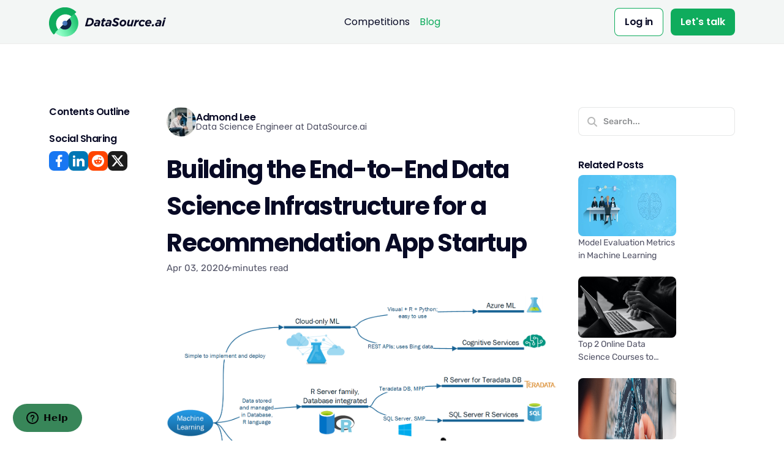

--- FILE ---
content_type: text/html; charset=utf-8
request_url: https://www.datasource.ai/en/data-science-articles/building-the-end-to-end-data-science-infrastructure-for-a-recommendation-app-startup
body_size: 39362
content:
<!DOCTYPE html>
<html>
  <head>
    <title>Building the End-to-End Data Science Infrastructure for a</title>
<link rel="icon" type="image/x-icon" href="/assets/favicons/favicon.ico">
<meta name="description" content="Machine learning packages for different types of data environment (Source: Kosyakov (2016)) Following the last post about data management and everything a data scientist should now, we have now a case study. Building out a viable data science prod...">
<meta name="keywords" content="building the end-to-end data science infrastructure for a recommendation app startup,">
<meta property="og:type" content="article">
<meta property="og:title" content="Building the End-to-End Data Science Infrastructure for a Recommendation App Startup">
<meta property="og:description" content="Machine learning packages for different types of data environment (Source: Kosyakov (2016))
Following the last post about data management and everything a data scientist should now, we have now a case study.
Building out a viable data science prod...">
<meta property="og:url" content="view-source:https://www.datasource.ai/en/data-science-articles/building-the-end-to-end-data-science-infrastructure-for-a-recommendation-app-startup">
<meta property="og:site_name" content="DataSource.ai">
<meta property="og:image" content="https://us-east-2-prod-datasource-bucket.s3.us-east-2.amazonaws.com/uploads/c0b9c0cb44ce426d99ce06ed0c605287.png">
<meta property="og:keywords" content="Building the End-to-End Data Science Infrastructure for a Recommendation App Startup, ">
<meta name="twitter:card" content="summary">
<meta name="twitter:description" content="Machine learning packages for different types of data environment (Source: Kosyakov (2016))
Following the last post about data management and everything a data scientist should now, we have now a case study.
Building out a viable data science prod...">
<meta name="twitter:title" content="Building the End-to-End Data Science Infrastructure for a Recommendation App Startup">
<meta name="twitter:image" content="https://us-east-2-prod-datasource-bucket.s3.us-east-2.amazonaws.com/uploads/c0b9c0cb44ce426d99ce06ed0c605287.png">
<meta name="twitter:site" content="@datasourceAI">
<meta name="twitter:creator" content="DataSource.ai">
<meta name="twitter:keywords" content="Building the End-to-End Data Science Infrastructure for a Recommendation App Startup, ">
<meta property="article:section" content="Data Science, Deployment">
<meta property="article:published_time" content="Apr 03, 2020">
<meta property="article:modified_time" content="Aug 21, 2023">
    <meta name="csrf-param" content="authenticity_token" />
<meta name="csrf-token" content="UMcCbSPB3P8TQjcVuKvK5vnVlye8xKZT-J_lVDYgMsJqehqVu8ks_K5PyecKSbBRnhXx1mZHHW3vNHzYgbuy9w" />
    
    <meta name="viewport" content="width=device-width, initial-scale=1, shrink-to-fit=no">
    <link rel="stylesheet" media="all" href="/assets/application-2fd5ce78c522474cfa4f52cfb589b49c8627a62e7a21f6156acd87978780228b.css" data-turbolinks-track="reload" />
    <!-- Stripe Public Key -->
    <meta name="stripe-public-key" content="pk_live_C0IsUgnpWjMX01aFSWtStNqa00ja1iZhPn" />
    <link rel="stylesheet" href="https://cdnjs.cloudflare.com/ajax/libs/semantic-ui/2.5.0/components/dropdown.min.css" integrity="sha512-tdyzfjYDk2OR9L10jvzzuGUB0Rvl5fyMW/Z8yfbYyyENfuXxtcDtEq7d/PdiA0hzQzXjWwvZasjEp8Joli2tkw==" crossorigin="anonymous" referrerpolicy="no-referrer" />
    <link rel="stylesheet" href="https://cdnjs.cloudflare.com/ajax/libs/semantic-ui/2.5.0/components/transition.min.css" integrity="sha512-HgM+2tpAdAIDm77Pe0gKU78lxA5MPfurAZFf1KDm1l/0npc9YRh+7rqDXmBKajNu3oFtiOKX+fBrK0W/8wRecw==" crossorigin="anonymous" referrerpolicy="no-referrer" />
    <link rel="stylesheet" href="https://cdnjs.cloudflare.com/ajax/libs/semantic-ui/2.5.0/components/icon.min.css" integrity="sha512-rTyypI20S663Wq9zrzMSOP1MNPHaYX7+ug5OZ/DTqCDLwRdErCo2W30Hdme3aUzJSvAUap3SmBk0r5j0vRxyGw==" crossorigin="anonymous" referrerpolicy="no-referrer" />
    <link href="https://cdn.jsdelivr.net/npm/select2@4.1.0-rc.0/dist/css/select2.min.css" rel="stylesheet" />
    <link rel="stylesheet" href="https://cdnjs.cloudflare.com/ajax/libs/font-awesome/6.4.0/css/all.min.css" integrity="sha512-iecdLmaskl7CVkqkXNQ/ZH/XLlvWZOJyj7Yy7tcenmpD1ypASozpmT/E0iPtmFIB46ZmdtAc9eNBvH0H/ZpiBw==" crossorigin="anonymous" referrerpolicy="no-referrer" />
    <link rel="shortcut icon" type="image/x-icon" href="/assets/favicons/favicon.ico" />
<link rel="apple-touch-icon" sizes="180x180" href="/assets/favicons/apple-touch-icon.png">
<link rel="icon" type="image/png" sizes="32x32" href="/assets/favicons/favicon-32x32.png">
<link rel="icon" type="image/png" sizes="16x16" href="/assets/favicons/favicon-16x16.png">
<link rel="manifest" href="/assets/favicons/site.webmanifest">
<link rel="mask-icon" href="/assets/favicons/safari-pinned-tab.svg" color="#5bbad5">
<meta name="msapplication-TileColor" content="#da532c">
<meta name="theme-color" content="#ffffff">

    <!-- Start of  Zendesk Widget script -->
    <script id="ze-snippet" src="https://static.zdassets.com/ekr/snippet.js?key=ab5aaf25-8a6c-4866-bf7d-5da46debc322"></script>
    <!-- End of  Zendesk Widget script -->
      <!-- Global site tag (gtag.js) - Google Analytics -->
      <script async src="https://www.googletagmanager.com/gtag/js?id=UA-161653134-1"></script>
      <script>
        window.dataLayer = window.dataLayer || [];
        function gtag(){dataLayer.push(arguments);}
        gtag('js', new Date());

        gtag('config', 'UA-161653134-1');
      </script>
      <!-- Facebook Pixel Code -->
      <script>
        !function(f,b,e,v,n,t,s)
        {if(f.fbq)return;n=f.fbq=function(){n.callMethod?
        n.callMethod.apply(n,arguments):n.queue.push(arguments)};
        if(!f._fbq)f._fbq=n;n.push=n;n.loaded=!0;n.version='2.0';
        n.queue=[];t=b.createElement(e);t.async=!0;
        t.src=v;s=b.getElementsByTagName(e)[0];
        s.parentNode.insertBefore(t,s)}(window, document,'script',
        'https://connect.facebook.net/en_US/fbevents.js');
        fbq('init', '891260167971575');
        fbq('track', 'PageView');
      </script>
      <noscript><img height="1" width="1" style="display:none"
        src="https://www.facebook.com/tr?id=891260167971575&ev=PageView&noscript=1"
      /></noscript>
      <!-- End Facebook Pixel Code -->
    <style media="screen">
      @media screen and (max-width: 992px) {
        .hideMobileFeedback {
            display: none !important;
        }
      }
    </style>
    <script src="/assets/application-98bde5103823ecf6a3f7b385111279d976f63087f52c6f59bc2153550d1d0384.js" data-turbolinks-track="reload"></script>
<script src="https://js.stripe.com/v3/" data-turbolinks-track="reload"></script>
  </head>
  <body>
    <div class="loader">
      <div class="loading-animation"></div>
    </div>
    <!-- Stripe Setup -->
    <!-- <script type="text/javascript">
        $( document ).ready(function() {
          $("#feedback-modal-confirmation").modal();
        });
      </script> -->
    
<div class="loader">
  <div class="loading-animation"></div>
</div>
<style media="screen">
  @media screen and (max-width: 992px) {
  }

  @media screen and (min-width: 1024px) {

  }
</style>
<div class="new-navbar-top py-0 navbar-container bg-primary-alt">
  <div class="container">
    <nav class="px-0 navbar navbar-expand-lg justify-content-between navbar-light border-bottom-0 bg-primary-alt">
      <div class="col flex-fill px-0 d-flex justify-content-between">
        <a class="navbar-brand mr-0 fade-page" href="/en">
          <img src="/assets/application/logos/datasource-0cfaa7273ea5a0fd82b6c2ef7fab0894110c4138293c07811daa2f59908ad2a8.svg" alt="datasource.ai">
</a>        <button class="navbar-toggler" type="button" data-toggle="collapse" data-target=".navbar-collapse" aria-expanded="false" aria-label="Toggle navigation">
          <img class="icon navbar-toggler-open" src="/assets/application/icons/interface/menu-270685eb55217c01b156deee3d45baa272a6289ce33114d067b8699e311bd611.svg" alt="menu interface icon" data-inject-svg />
          <img class="icon navbar-toggler-close" src="/assets/application/icons/interface/cross-cdf9824d9e8b0e3f588f8637b515d26a7792533ae2950e324879c738d112ef30.svg" alt="cross interface icon" data-inject-svg />
        </button>
      </div>
      <div class="collapse navbar-collapse col px-0 px-lg-2 py-0 flex-fill justify-content-center">
        <div class="py-2 py-lg-0">
          <ul class="navbar-nav">
              <li class="nav-item dropdown">
                <a class="nav-link dropdown-toggle  " style="color:#080A25; font: normal normal 400 16px/150% &#39;Poppins&#39;;" href="/en/competition-slug">
                  Competitions
</a>              </li>
            
            
            <li class="nav-item dropdown">
              <a class="nav-link dropdown-toggle active" style="color:#080A25; font: normal normal 400 16px/150% &#39;Poppins&#39;;" href="/en/data-science-articles">Blog</a>
            </li>
          </ul>
        </div>
      </div>
      <div class="buttons collapse navbar-collapse justify-content-end col flex-fill px-0 py-0">
      <a class="no-style new-btn-outline mr-2 d-inline-block" style="font: normal normal 600 16px/150% &#39;Poppins&#39;" href="/en/login">
    <span style="font: inherit !important; padding: 10px 16px;">Log in</span>
</a>  <a class="new-btn-primary d-inline-block" style="font: normal normal 600 16px/150% &#39;Poppins&#39;; padding: 10px 16px; background: #0FAC5D;" href="/en/request-talk-data-science-competitions/new">
    <span style="font: inherit; color: #fff !important;">Let's talk</span>
</a>
</div>

    </nav>
  </div>
</div>


<section class="bg-dark text-light overlay" data-overlay>

  <!-- <img src="" alt="Image" class="bg-image opacity-50"> -->

  <div class="container pt-6">
    <div class="row justify-content-center">
      <div class="col-lg-12 col-xl-12">
        <div class="d-flex justify-content-between align-items-center mb-3">
          <nav aria-label="breadcrumb">
            <ol class="breadcrumb">


                <li class="breadcrumb-item">
                  <a href="/en/data-science-articles">Articles</a>
                </li>
                <li class="breadcrumb-item">
                  <a href="/en/data-science-articles?category=Data+Science&amp;posts_type=post">Data Science</a>,&nbsp;<a href="/en/data-science-articles?category=Deployment&amp;posts_type=post">Deployment</a>
                </li>



            </ol>
          </nav>
          <!-- <span class="badge bg-primary-alt text-primary" id="post__likes">
          </span> -->

          <!-- <span class="badge bg-primary-alt text-primary"> -->
            <!-- <img class="icon icon-sm bg-primary" src="" alt="heart interface icon" data-inject-svg /> -->
            <!-- <svg class="icon icon-sm bg-primary" width="24" height="24" viewBox="0 0 24 24" fill="none" xmlns="http://www.w3.org/2000/svg">
              <path d="M3,12 C3,12 5.45454545,6 12,6 C16.9090909,6 21,12 21,12 C21,12 16.9090909,18 12,18 C5.45454545,18 3,12 3,12 Z" fill="#212529"/>
            </svg> -->

            <!-- <svg class="icon bg-primary" width="24" height="24" viewBox="0 0 24 24" fill="none" xmlns="http://www.w3.org/2000/svg"> -->
            <!-- <svg class="icon  bg-primary" width="24px" height="24px" viewBox="0 0 24 24" version="1.1" xmlns="http://www.w3.org/2000/svg" xmlns:xlink="http://www.w3.org/1999/xlink"> -->
              <!-- <g stroke="none" stroke-width="1" fill="none" fill-rule="evenodd">
                  <rect opacity="0" x="0" y="0" width="24" height="24"></rect>
                  <path d="M12.8434797,16 L11.1565203,16 L10.9852159,16.6393167 C10.3352654,19.064965 7.84199997,20.5044524 5.41635172,19.8545019 C2.99070348,19.2045514 1.55121603,16.711286 2.20116652,14.2856378 L3.92086709,7.86762789 C4.57081758,5.44197964 7.06408298,4.00249219 9.48973122,4.65244268 C10.5421727,4.93444352 11.4089671,5.56345262 12,6.38338695 C12.5910329,5.56345262 13.4578273,4.93444352 14.5102688,4.65244268 C16.935917,4.00249219 19.4291824,5.44197964 20.0791329,7.86762789 L21.7988335,14.2856378 C22.448784,16.711286 21.0092965,19.2045514 18.5836483,19.8545019 C16.158,20.5044524 13.6647346,19.064965 13.0147841,16.6393167 L12.8434797,16 Z M17.4563502,18.1051865 C18.9630797,18.1051865 20.1845253,16.8377967 20.1845253,15.2743923 C20.1845253,13.7109878 18.9630797,12.4435981 17.4563502,12.4435981 C15.9496207,12.4435981 14.7281751,13.7109878 14.7281751,15.2743923 C14.7281751,16.8377967 15.9496207,18.1051865 17.4563502,18.1051865 Z M6.54364977,18.1051865 C8.05037928,18.1051865 9.27182488,16.8377967 9.27182488,15.2743923 C9.27182488,13.7109878 8.05037928,12.4435981 6.54364977,12.4435981 C5.03692026,12.4435981 3.81547465,13.7109878 3.81547465,15.2743923 C3.81547465,16.8377967 5.03692026,18.1051865 6.54364977,18.1051865 Z" fill="#000000"></path>
              </g>
            </svg>

          </span> -->
        </div>
        <h1>Building the End-to-End Data Science Infrastructure for a Recommendation App Startup</h1>
        <div class="d-flex align-items-center">

            <a target="_blank" href="https://towardsdatascience.com/@admond1994?ref=datasource.ai">
              <img src="https://us-east-2-prod-datasource-bucket.s3.us-east-2.amazonaws.com/uploads/ebb1376edad2550633d48230bc142091.jpeg" alt="Admond Lee" class="avatar mr-2">
</a>
          <div>
            <div>By

              <a data-method="get" href="/en/data-science-articles/building-the-end-to-end-data-science-infrastructure-for-a-recommendation-app-startup">

                  <a target="_blank" href="https://towardsdatascience.com/@admond1994?ref=datasource.ai">
                    Admond Lee
</a>
</a>
            </div>
            <div class="text-small text-muted">Apr 03, 2020</div>
          </div>
        </div>
      </div>
    </div>
  </div>
</section>

<div id="use-case-show" class="container" style="max-width: 1144px;">
  <section class="mx-0 row blog-content">
    <div class="my-3 px-0 col-12 col-xl-3 left">
      <div class="content-outline">
        <h1 class="mb-2">Contents Outline</h1>
        <ul class="root-content" id ="tableOfContents">
        </ul>
        <div class="social-sharing">
          <h1 class="mb-2">Social Sharing</h1>
          <div class="socials">
            <a target="_blank" class="social-item" style="background-color: #1877F2" href="https://www.facebook.com/sharer/sharer.php?u=https://www.datasource.ai/en/data-science-articles/building-the-end-to-end-data-science-infrastructure-for-a-recommendation-app-startup">
              <svg width="24" height="24" viewbox="0 0 24 24" fill="none" xmlns="http://www.w3.org/2000/svg">
<g clip-path="url(#clip0_527_14368)">
<path d="M14 13.5H16.5L17.5 9.5H14V7.5C14 6.47 14 5.5 16 5.5H17.5V2.14C17.174 2.097 15.943 2 14.643 2C11.928 2 10 3.657 10 6.7V9.5H7V13.5H10V22H14V13.5Z" fill="white"></path>
</g>
<defs>
<clippath id="clip0_527_14368">
<rect width="24" height="24" fill="white"></rect>
</clippath>
</defs>
</svg>

</a>            <a target="_blank" class="social-item" style="background-color: #0077B5" href="https://www.linkedin.com/shareArticle?mini=true&amp;url=https://www.datasource.ai/en/data-science-articles/building-the-end-to-end-data-science-infrastructure-for-a-recommendation-app-startup">
              <svg width="24" height="24" viewbox="0 0 24 24" fill="none" xmlns="http://www.w3.org/2000/svg">
<g clip-path="url(#clip0_527_14376)">
<path d="M6.9375 5.00002C6.93724 5.53046 6.72627 6.03906 6.35101 6.41394C5.97575 6.78883 5.46693 6.99929 4.9365 6.99902C4.40607 6.99876 3.89746 6.78779 3.52258 6.41253C3.14769 6.03727 2.93724 5.52846 2.9375 4.99802C2.93777 4.46759 3.14873 3.95899 3.52399 3.5841C3.89925 3.20922 4.40807 2.99876 4.9385 2.99902C5.46893 2.99929 5.97754 3.21026 6.35242 3.58552C6.72731 3.96078 6.93777 4.46959 6.9375 5.00002ZM6.9975 8.48002H2.9975V21H6.9975V8.48002ZM13.3175 8.48002H9.3375V21H13.2775V14.43C13.2775 10.77 18.0475 10.43 18.0475 14.43V21H21.9975V13.07C21.9975 6.90002 14.9375 7.13002 13.2775 10.16L13.3175 8.48002Z" fill="white"></path>
</g>
<defs>
<clippath id="clip0_527_14376">
<rect width="24" height="24" fill="white"></rect>
</clippath>
</defs>
</svg>

</a>            <a target="_blank" class="social-item" style="background-color: #FF4500" href="https://www.reddit.com/submit?url=https://www.datasource.ai/en/data-science-articles/building-the-end-to-end-data-science-infrastructure-for-a-recommendation-app-startup">
              <svg width="24" height="24" viewbox="0 0 24 24" fill="none" xmlns="http://www.w3.org/2000/svg">
<g clip-path="url(#clip0_527_14384)">
<path d="M12 22C6.477 22 2 17.523 2 12C2 6.477 6.477 2 12 2C17.523 2 22 6.477 22 12C22 17.523 17.523 22 12 22ZM18.67 12C18.6597 11.7185 18.5682 11.446 18.4066 11.2154C18.2449 10.9847 18.02 10.8057 17.7589 10.7C17.4978 10.5943 17.2117 10.5664 16.9351 10.6196C16.6585 10.6729 16.4032 10.805 16.2 11C15.0624 10.2267 13.7252 9.7995 12.35 9.77L13 6.65L15.14 7.1C15.1654 7.33648 15.2743 7.55615 15.4471 7.71958C15.6199 7.88301 15.8453 7.9795 16.0829 7.99172C16.3204 8.00394 16.5545 7.9311 16.7432 7.78626C16.9319 7.64143 17.0627 7.4341 17.1123 7.20147C17.1619 6.96885 17.1269 6.72617 17.0137 6.51701C16.9005 6.30784 16.7164 6.14587 16.4945 6.06019C16.2726 5.9745 16.0275 5.9707 15.8031 6.04948C15.5786 6.12825 15.3896 6.28444 15.27 6.49L12.82 6C12.7799 5.99121 12.7385 5.99046 12.6982 5.99779C12.6578 6.00513 12.6193 6.0204 12.5849 6.04272C12.5505 6.06504 12.5208 6.09398 12.4977 6.12784C12.4745 6.16171 12.4583 6.19983 12.45 6.24L11.71 9.71C10.3179 9.73099 8.96227 10.1585 7.81 10.94C7.65584 10.795 7.47199 10.6852 7.27118 10.6182C7.07037 10.5513 6.85741 10.5288 6.64705 10.5524C6.4367 10.5759 6.23398 10.645 6.05295 10.7546C5.87192 10.8643 5.7169 11.0121 5.59864 11.1876C5.48038 11.3632 5.40171 11.5623 5.36808 11.7713C5.33444 11.9803 5.34665 12.1941 5.40385 12.3979C5.46106 12.6017 5.56189 12.7906 5.69936 12.9515C5.83683 13.1125 6.00766 13.2416 6.2 13.33C6.18874 13.4765 6.18874 13.6235 6.2 13.77C6.2 16.01 8.81 17.83 12.03 17.83C15.25 17.83 17.86 16.01 17.86 13.77C17.8713 13.6235 17.8713 13.4765 17.86 13.33C18.1068 13.2073 18.3138 13.0174 18.4571 12.782C18.6005 12.5467 18.6743 12.2755 18.67 12ZM8.67 13C8.67 12.7348 8.77536 12.4804 8.96289 12.2929C9.15043 12.1054 9.40478 12 9.67 12C9.93522 12 10.1896 12.1054 10.3771 12.2929C10.5646 12.4804 10.67 12.7348 10.67 13C10.67 13.2652 10.5646 13.5196 10.3771 13.7071C10.1896 13.8946 9.93522 14 9.67 14C9.40478 14 9.15043 13.8946 8.96289 13.7071C8.77536 13.5196 8.67 13.2652 8.67 13ZM14.48 15.75C13.7705 16.2847 12.8976 16.5568 12.01 16.52C11.1224 16.5568 10.2495 16.2847 9.54 15.75C9.49748 15.6982 9.47575 15.6324 9.47903 15.5655C9.48232 15.4985 9.51039 15.4352 9.55779 15.3878C9.60519 15.3404 9.66852 15.3123 9.73546 15.309C9.80241 15.3057 9.86819 15.3275 9.92 15.37C10.5212 15.811 11.2551 16.0333 12 16C12.7458 16.0406 13.4831 15.8254 14.09 15.39C14.1156 15.3614 14.1468 15.3383 14.1816 15.3222C14.2165 15.3061 14.2543 15.2974 14.2927 15.2965C14.3311 15.2957 14.3693 15.3028 14.4048 15.3173C14.4404 15.3318 14.4725 15.3535 14.4993 15.381C14.5262 15.4085 14.547 15.4412 14.5606 15.4771C14.5743 15.513 14.5804 15.5514 14.5786 15.5897C14.5767 15.6281 14.5671 15.6656 14.5501 15.7001C14.5331 15.7346 14.5093 15.7652 14.48 15.79V15.75ZM14.3 14.04C14.1022 14.04 13.9089 13.9814 13.7444 13.8715C13.58 13.7616 13.4518 13.6054 13.3761 13.4227C13.3004 13.24 13.2806 13.0389 13.3192 12.8449C13.3578 12.6509 13.453 12.4727 13.5929 12.3329C13.7327 12.193 13.9109 12.0978 14.1049 12.0592C14.2989 12.0206 14.5 12.0404 14.6827 12.1161C14.8654 12.1918 15.0216 12.32 15.1315 12.4844C15.2414 12.6489 15.3 12.8422 15.3 13.04C15.3054 13.1755 15.2832 13.3107 15.2348 13.4373C15.1864 13.564 15.1127 13.6795 15.0182 13.7767C14.9237 13.874 14.8104 13.9511 14.6853 14.0032C14.5601 14.0553 14.4256 14.0815 14.29 14.08L14.3 14.04Z" fill="white"></path>
</g>
<defs>
<clippath id="clip0_527_14384">
<rect width="24" height="24" fill="white"></rect>
</clippath>
</defs>
</svg>

</a>            <a target="_blank" class="social-item" style="background-color: #1C1C1C" href="https://twitter.com/intent/tweet?url=https://www.datasource.ai/en/data-science-articles/building-the-end-to-end-data-science-infrastructure-for-a-recommendation-app-startup">
              <svg width="20" height="20" viewbox="0 0 20 20" fill="none" xmlns="http://www.w3.org/2000/svg">
<path fill-rule="evenodd" clip-rule="evenodd" d="M7.49233 10.3652L0 0.833496H5.93445L10.5594 6.72475L15.5004 0.860021H18.7688L12.1397 8.73771L20 18.7502H14.0833L9.07538 12.3791L3.72896 18.7325H0.44287L7.49233 10.3652ZM14.9457 16.9841L3.63881 2.59955H5.07138L16.364 16.9841H14.9457Z" fill="white"></path>
</svg>

</a>          </div>
        </div>
      </div>
    </div>

    <div class="my-3 pr-md-3 pr-xl-0 px-0 col-12 col-md-8 col-xl-6 center">
      <div class="use-case-content">
        <div class="user">
          <img src="https://us-east-2-prod-datasource-bucket.s3.us-east-2.amazonaws.com/uploads/ebb1376edad2550633d48230bc142091.jpeg" class="avatar">
          <div class="user-info">
            <h1>Admond Lee</h1>
            <p>Data Science Engineer at DataSource.ai</p>
          </div>
        </div>

        <header class="use-case-header">
          <h1>Building the End-to-End Data Science Infrastructure for a Recommendation App Startup</h1>
          <div class="list-dot-split info">
            <span>Apr 03, 2020</span>
            <span>6 minutes read</span>
          </div>
        </header>

        <main>
          <div class="flash-message">
            
          </div>
          <article class="content">
            <p class="toc"></p><div><figure class="attachment attachment-preview" data-trix-attachment='{"contentType":"image","height":1186,"url":"https://miro.medium.com/max/1469/0*pY8S1N-OJpvGWneX","width":1469}' data-trix-content-type="image" data-trix-attributes='{"caption":"Machine learning packages for different types of data environment (Source: Kosyakov (2016))"}'><img src="https://miro.medium.com/max/1469/0*pY8S1N-OJpvGWneX" width="1469" height="1186"><figcaption class="caption caption-edited">Machine learning packages for different types of data environment (Source: Kosyakov (2016))</figcaption></figure></div><div>
<br><strong><em>Following the last post about </em></strong><a href="https://www.datasource.ai/en/posts/everything-a-data-scientist-should-know-about-data-management"><strong><em>data management and everything a data scientist should now</em></strong></a><strong><em>, we have now a case study.</em></strong><br><br>
</div><div>Building out a viable data science product involves much more than just building a machine learning model with scikit-learn, pickling it, and loading it on a server. <br><br>It requires an understanding of how all the parts of the enterprise’s ecosystem work together, starting with where/how the data flows into the data team, the environment where the data is processed/transformed, the enterprise’s conventions for visualizing/presenting data, and how the model output will be converted as input for some other enterprise applications. <br><br>The main goals involve building a process that will be easy to maintain; where models can be iterated on and the performance is reproducible; and the model’s output can be easily understood and visualized for other stakeholders so that they may make better informed business decisions. <br><br>Achieving those goals require selecting the right tools, as well as an understanding of what others in the industry are doing and the best practices.</div><div>
<br>Let’s illustrate with a scenario: suppose you just got hired as the lead data scientist for a vacation recommendation app startup that is expected to collect hundreds of gigabytes of both structured (customer profiles, temperatures, prices, and transaction records) and unstructured (customers’ posts/comments and image files) data from users daily. <br><br>Your predictive models would need to be retrained with new data weekly and make recommendations instantaneously on demand. Since you expect your app to be a huge hit, your data collection, storage, and analytics capacity would have to be extremely scalable. <br><br>How would you design your data science process and productionize your models? What are the tools that you’d need to get the job done? Since this is a startup and you are the lead — and perhaps the only — data scientist, it’s on you to make these decisions.</div><div>
<br>First, you’d have to figure out how to set up the data pipeline that takes in the raw data from data sources, processes the data, and feeds the processed data to databases. <br><br>The ideal data pipeline has low event latency (ability to query data as soon as it’s been collected); scalability (able to handle massive amount of data as your product scales); interactive querying (support both batch queries and smaller interactive queries that allow data scientists to explore the tables and schemas); versioning (ability to make changes to the pipeline without bringing down the pipeline and losing data); monitoring (the pipeline should generate alerts when data stops coming in); and testing (ability to test the pipeline without interruptions). <br><br>Perhaps most importantly, it had better not interfere with daily business operations — e.g. heads will roll if the new model you’re testing causes your operational database to grind to a halt. <br><br>Building and maintaining the data pipeline is usually the responsibility of a data engineer (for more details, <a href="https://towardsdatascience.com/data-science-for-startups-data-pipelines-786f6746a59a">this article</a>has an excellent overview on building the data pipeline for startups), but a data scientist should at least be familiar with the process, its limitations, and the tools needed to access the processed data for analysis.</div><div>
<br>Next, you’d have to decide if you want to set up on-premises infrastructure or use cloud services. <br><br>For a startup, the top priority is to scale data collection without scaling operational resources. As mentioned earlier, on-premises infrastructure requires huge upfront and maintenance costs, so cloud services tend to be a better option for startups. <br><br>Cloud services allow scaling to match demand and require minimal maintenance efforts, so that your small team of staff could focus on the product and analytics instead of infrastructure management.<br><br>
</div><div><br></div><div><figure class="attachment attachment-preview" data-trix-attachment='{"contentType":"image","height":350,"url":"https://miro.medium.com/max/600/0*VsCnCDsZeLUwRCam","width":600}' data-trix-content-type="image" data-trix-attributes='{"caption":"Examples of vendors that provide Hadoop-based solutions (Source: WikiCommons)"}'><img src="https://miro.medium.com/max/600/0*VsCnCDsZeLUwRCam" width="600" height="350"><figcaption class="caption caption-edited">Examples of vendors that provide Hadoop-based solutions (Source: WikiCommons)</figcaption></figure></div><div>
<br><br>
</div><div>
<br>In order to choose a cloud service provider, you’d have to first establish the data that you’d need for analytics, and the databases and analytics infrastructure most suitable for those data types. <br><br>Since there’d be both structured and unstructured data in your analytics pipeline, you might want to set up both a Data Warehouse and a Data Lake. <br><br>An important thing to consider for data scientists is whether the storage layer supports the big data tools that are needed to build the models, and if the database provides effective in-database analytics. <br><br>For example, some ML libraries such as Spark’s MLlib cannot be used effectively with databases as the main interface for data — the data would have to be unloaded from the database before it can be operated on, which could be extremely time-consuming as data volume grows and might become a bottleneck when you’ve to retrain your models regularly (thus causing another “heads-rolling” situation).</div><div>
<br>For data science in the cloud, most cloud providers are working hard to develop their native machine learning capabilities that allow data scientists to build and deploy machine learning models easily with data stored in their own platform (Amazon has <a href="https://towardsdatascience.com/chapter-1-intro-to-aws-sagemaker-a1ecf00ec761">SageMaker</a>, Google has <a href="https://cloud.google.com/bigquery-ml/docs/">BigQuery ML</a>, Microsoft has <a href="https://azure.microsoft.com/en-us/services/machine-learning-studio/">Azure Machine Learning</a>). <br><br>But the toolsets are still developing and often incomplete: for example, <a href="https://cloud.google.com/bigquery-ml/docs/bigqueryml-intro">BigQuery ML</a> currently only support linear regression, binary and multiclass logistic regression, K-means clustering, and TensorFlow model importing. <br><br>If you decide to use these tools, you’d have to test their capabilities thoroughly to make sure they do what you need them to do.</div><div>
<br>Another major thing to consider when choosing a cloud provider is vendor-lock in. If you choose a proprietary cloud database solution, you most likely won’t be able to access the software or the data in your local environment, and switching vendor would require migrating to a different database, which could be costly. <br><br>One way to address this problem is to choose vendors that support <a href="https://opensourceforu.com/2019/04/an-overview-of-open-source-cloud-platforms-for-enterprises/">open source</a> technologies (<a href="https://medium.com/netflix-techblog/why-we-use-and-contribute-to-open-source-software-1faa77c2e5c4">here’s Netflix explaining why they use open source software</a>). Another advantage of using open source technologies is that they tend to attract a larger community of users, meaning it’d be easier for you to hire someone who has the experience and skills to work within your infrastructure. <br><br>Another way to address the problem is to choose third-party vendors (such as <a href="https://pivotal.io/pivotal-greenplum">Pivotal Greenplum</a> and <a href="https://www.snowflake.com/">Snowflake</a>) that provide cloud database solutions using other major cloud providers as storage backend, which also allows you to store your data in multiple clouds if that fits your startup’s needs.</div><div>
<br>Finally, since you expect the company to grow, you’d have to put in place a robust cloud management practice to secure your cloud and prevent <a href="https://www.credit-suisse.com/eg/en/articles/asset-management/in-cloud-we-trust-uk-201905.tag*article-topic--asset-management---security.html">data loss and leakages</a> — such as managing data access and securing interfaces and APIs. <br><br>You’d also want to implement <a href="https://hortonworks.com/wp-content/uploads/2014/05/TeradataHortonworks_Datalake_White-Paper_20140410.pdf">data governance best practices</a> to maintain data quality and ensure your <a href="https://www.datasource.ai/en/posts/everything-a-data-scientist-should-know-about-data-management">Data Lake</a> won’t turn into a <a href="https://www.datasource.ai/en/posts/everything-a-data-scientist-should-know-about-data-management">Data Swamp</a>.</div><div>
<br>As you can see, there’s so much more in an enterprise data science project than tuning the hyperparameters in your machine learning models! <br><br>We hope this high-level overview has gotten you excited to learn more about data management, and maybe pick up a few things to impress the data engineers at the water cooler.</div>
          </article>

        </main>
      </div>
    </div>

    <div class="my-3 px-0 col-12 col-md-4 col-xl-3 right">
      <div class="right-area h-100">
        <div class="search-bar">
          <div class="form-group">
            <div class="icon-prepend-input">
              <input type="text" class="form-control" placeholder="Search...">
              <i class="fa-solid fa-magnifying-glass"></i>
              <div class="tool text-muted" hidden>
                <span class="text-muted status">0/1</span>
                <span class="text-muted">|</span>
                <i class="fa-solid fa-angle-up"></i>
                <i class="fa-solid fa-angle-down"></i>
                <i class="fa-solid fa-xmark"></i>
              </div>
            </div>
          </div>
        </div>
        <div class="side-section">
          <h1>Related Posts</h1>
          <div class="posts row">
              <a class="post col-6 col-md-8" href="/en/data-science-articles/model-evaluation-metrics-in-machine-learning">
                <img src="https://us-east-2-prod-datasource-bucket.s3.us-east-2.amazonaws.com/uploads/8520a2e0d97e18f0e00acb73a00d3e38.jpg" />
                <p class="text-ellipsis-2">Model Evaluation Metrics in Machine Learning </p>
</a>              <a class="post col-6 col-md-8" href="/en/data-science-articles/top-2-online-data-science-courses-to-improve-your-career-in-2023">
                <img src="https://us-east-2-prod-datasource-bucket.s3.us-east-2.amazonaws.com/uploads/4aca7a99d5eb8aa4d5002ddb4d7c3b84.jpg" />
                <p class="text-ellipsis-2">Top 2 Online Data Science Courses to Improve your Career in 2023  </p>
</a>              <a class="post col-6 col-md-8" href="/en/data-science-articles/datasource-ai-hosts-ktm-ag-s-inaugural-ai-challenge-code-the-light-fantastic">
                <img src="https://us-east-2-prod-datasource-bucket.s3.us-east-2.amazonaws.com/uploads/68ba79548b8ad4787030bea930e992f9.jpg" />
                <p class="text-ellipsis-2">DataSource AI Hosts KTM AG&#39;s Inaugural AI Challenge: &quot;Code the Light Fantastic&quot; </p>
</a>          </div>
        </div>

        <div class="seperator"></div>

        <div class="categories">
          <h1>Categories</h1>
          <div class="items">
              <a class="item" href="/en/data-science-articles?post%5Btype%5D=1">        
                <svg width="32" height="32" viewbox="0 0 32 32" fill="none" xmlns="http://www.w3.org/2000/svg">
<g clip-path="url(#clip0_527_14414)">
<path d="M17.5609 16L10.9609 9.39998L12.8463 7.51465L21.3316 16L12.8463 24.4853L10.9609 22.6L17.5609 16Z" fill="#080A25"></path>
</g>
<defs>
<clippath id="clip0_527_14414">
<rect width="32" height="32" fill="white"></rect>
</clippath>
</defs>
</svg>

                <span class="text-ellipsis-1">Data Science</span>
</a>              <a class="item" href="/en/data-science-articles?post%5Btype%5D=2">        
                <svg width="32" height="32" viewbox="0 0 32 32" fill="none" xmlns="http://www.w3.org/2000/svg">
<g clip-path="url(#clip0_527_14414)">
<path d="M17.5609 16L10.9609 9.39998L12.8463 7.51465L21.3316 16L12.8463 24.4853L10.9609 22.6L17.5609 16Z" fill="#080A25"></path>
</g>
<defs>
<clippath id="clip0_527_14414">
<rect width="32" height="32" fill="white"></rect>
</clippath>
</defs>
</svg>

                <span class="text-ellipsis-1">Machine Learning</span>
</a>              <a class="item" href="/en/data-science-articles?post%5Btype%5D=3">        
                <svg width="32" height="32" viewbox="0 0 32 32" fill="none" xmlns="http://www.w3.org/2000/svg">
<g clip-path="url(#clip0_527_14414)">
<path d="M17.5609 16L10.9609 9.39998L12.8463 7.51465L21.3316 16L12.8463 24.4853L10.9609 22.6L17.5609 16Z" fill="#080A25"></path>
</g>
<defs>
<clippath id="clip0_527_14414">
<rect width="32" height="32" fill="white"></rect>
</clippath>
</defs>
</svg>

                <span class="text-ellipsis-1">Deep learning</span>
</a>              <a class="item" href="/en/data-science-articles?post%5Btype%5D=4">        
                <svg width="32" height="32" viewbox="0 0 32 32" fill="none" xmlns="http://www.w3.org/2000/svg">
<g clip-path="url(#clip0_527_14414)">
<path d="M17.5609 16L10.9609 9.39998L12.8463 7.51465L21.3316 16L12.8463 24.4853L10.9609 22.6L17.5609 16Z" fill="#080A25"></path>
</g>
<defs>
<clippath id="clip0_527_14414">
<rect width="32" height="32" fill="white"></rect>
</clippath>
</defs>
</svg>

                <span class="text-ellipsis-1">Flask</span>
</a>              <a class="item" href="/en/data-science-articles?post%5Btype%5D=5">        
                <svg width="32" height="32" viewbox="0 0 32 32" fill="none" xmlns="http://www.w3.org/2000/svg">
<g clip-path="url(#clip0_527_14414)">
<path d="M17.5609 16L10.9609 9.39998L12.8463 7.51465L21.3316 16L12.8463 24.4853L10.9609 22.6L17.5609 16Z" fill="#080A25"></path>
</g>
<defs>
<clippath id="clip0_527_14414">
<rect width="32" height="32" fill="white"></rect>
</clippath>
</defs>
</svg>

                <span class="text-ellipsis-1">Deployment</span>
</a>              <a class="item" href="/en/data-science-articles?post%5Btype%5D=7">        
                <svg width="32" height="32" viewbox="0 0 32 32" fill="none" xmlns="http://www.w3.org/2000/svg">
<g clip-path="url(#clip0_527_14414)">
<path d="M17.5609 16L10.9609 9.39998L12.8463 7.51465L21.3316 16L12.8463 24.4853L10.9609 22.6L17.5609 16Z" fill="#080A25"></path>
</g>
<defs>
<clippath id="clip0_527_14414">
<rect width="32" height="32" fill="white"></rect>
</clippath>
</defs>
</svg>

                <span class="text-ellipsis-1">Big Data</span>
</a>              <a class="item" href="/en/data-science-articles?post%5Btype%5D=8">        
                <svg width="32" height="32" viewbox="0 0 32 32" fill="none" xmlns="http://www.w3.org/2000/svg">
<g clip-path="url(#clip0_527_14414)">
<path d="M17.5609 16L10.9609 9.39998L12.8463 7.51465L21.3316 16L12.8463 24.4853L10.9609 22.6L17.5609 16Z" fill="#080A25"></path>
</g>
<defs>
<clippath id="clip0_527_14414">
<rect width="32" height="32" fill="white"></rect>
</clippath>
</defs>
</svg>

                <span class="text-ellipsis-1">Business</span>
</a>              <a class="item" href="/en/data-science-articles?post%5Btype%5D=9">        
                <svg width="32" height="32" viewbox="0 0 32 32" fill="none" xmlns="http://www.w3.org/2000/svg">
<g clip-path="url(#clip0_527_14414)">
<path d="M17.5609 16L10.9609 9.39998L12.8463 7.51465L21.3316 16L12.8463 24.4853L10.9609 22.6L17.5609 16Z" fill="#080A25"></path>
</g>
<defs>
<clippath id="clip0_527_14414">
<rect width="32" height="32" fill="white"></rect>
</clippath>
</defs>
</svg>

                <span class="text-ellipsis-1">Python</span>
</a>              <a class="item" href="/en/data-science-articles?post%5Btype%5D=10">        
                <svg width="32" height="32" viewbox="0 0 32 32" fill="none" xmlns="http://www.w3.org/2000/svg">
<g clip-path="url(#clip0_527_14414)">
<path d="M17.5609 16L10.9609 9.39998L12.8463 7.51465L21.3316 16L12.8463 24.4853L10.9609 22.6L17.5609 16Z" fill="#080A25"></path>
</g>
<defs>
<clippath id="clip0_527_14414">
<rect width="32" height="32" fill="white"></rect>
</clippath>
</defs>
</svg>

                <span class="text-ellipsis-1">SQL</span>
</a>              <a class="item" href="/en/data-science-articles?post%5Btype%5D=11">        
                <svg width="32" height="32" viewbox="0 0 32 32" fill="none" xmlns="http://www.w3.org/2000/svg">
<g clip-path="url(#clip0_527_14414)">
<path d="M17.5609 16L10.9609 9.39998L12.8463 7.51465L21.3316 16L12.8463 24.4853L10.9609 22.6L17.5609 16Z" fill="#080A25"></path>
</g>
<defs>
<clippath id="clip0_527_14414">
<rect width="32" height="32" fill="white"></rect>
</clippath>
</defs>
</svg>

                <span class="text-ellipsis-1">Programming</span>
</a>              <a class="item" href="/en/data-science-articles?post%5Btype%5D=12">        
                <svg width="32" height="32" viewbox="0 0 32 32" fill="none" xmlns="http://www.w3.org/2000/svg">
<g clip-path="url(#clip0_527_14414)">
<path d="M17.5609 16L10.9609 9.39998L12.8463 7.51465L21.3316 16L12.8463 24.4853L10.9609 22.6L17.5609 16Z" fill="#080A25"></path>
</g>
<defs>
<clippath id="clip0_527_14414">
<rect width="32" height="32" fill="white"></rect>
</clippath>
</defs>
</svg>

                <span class="text-ellipsis-1">Libraries</span>
</a>              <a class="item" href="/en/data-science-articles?post%5Btype%5D=13">        
                <svg width="32" height="32" viewbox="0 0 32 32" fill="none" xmlns="http://www.w3.org/2000/svg">
<g clip-path="url(#clip0_527_14414)">
<path d="M17.5609 16L10.9609 9.39998L12.8463 7.51465L21.3316 16L12.8463 24.4853L10.9609 22.6L17.5609 16Z" fill="#080A25"></path>
</g>
<defs>
<clippath id="clip0_527_14414">
<rect width="32" height="32" fill="white"></rect>
</clippath>
</defs>
</svg>

                <span class="text-ellipsis-1">Jupyter</span>
</a>              <a class="item" href="/en/data-science-articles?post%5Btype%5D=14">        
                <svg width="32" height="32" viewbox="0 0 32 32" fill="none" xmlns="http://www.w3.org/2000/svg">
<g clip-path="url(#clip0_527_14414)">
<path d="M17.5609 16L10.9609 9.39998L12.8463 7.51465L21.3316 16L12.8463 24.4853L10.9609 22.6L17.5609 16Z" fill="#080A25"></path>
</g>
<defs>
<clippath id="clip0_527_14414">
<rect width="32" height="32" fill="white"></rect>
</clippath>
</defs>
</svg>

                <span class="text-ellipsis-1">Numpy</span>
</a>              <a class="item" href="/en/data-science-articles?post%5Btype%5D=15">        
                <svg width="32" height="32" viewbox="0 0 32 32" fill="none" xmlns="http://www.w3.org/2000/svg">
<g clip-path="url(#clip0_527_14414)">
<path d="M17.5609 16L10.9609 9.39998L12.8463 7.51465L21.3316 16L12.8463 24.4853L10.9609 22.6L17.5609 16Z" fill="#080A25"></path>
</g>
<defs>
<clippath id="clip0_527_14414">
<rect width="32" height="32" fill="white"></rect>
</clippath>
</defs>
</svg>

                <span class="text-ellipsis-1">News</span>
</a>              <a class="item" href="/en/data-science-articles?post%5Btype%5D=16">        
                <svg width="32" height="32" viewbox="0 0 32 32" fill="none" xmlns="http://www.w3.org/2000/svg">
<g clip-path="url(#clip0_527_14414)">
<path d="M17.5609 16L10.9609 9.39998L12.8463 7.51465L21.3316 16L12.8463 24.4853L10.9609 22.6L17.5609 16Z" fill="#080A25"></path>
</g>
<defs>
<clippath id="clip0_527_14414">
<rect width="32" height="32" fill="white"></rect>
</clippath>
</defs>
</svg>

                <span class="text-ellipsis-1">Pandas</span>
</a>              <a class="item" href="/en/data-science-articles?post%5Btype%5D=17">        
                <svg width="32" height="32" viewbox="0 0 32 32" fill="none" xmlns="http://www.w3.org/2000/svg">
<g clip-path="url(#clip0_527_14414)">
<path d="M17.5609 16L10.9609 9.39998L12.8463 7.51465L21.3316 16L12.8463 24.4853L10.9609 22.6L17.5609 16Z" fill="#080A25"></path>
</g>
<defs>
<clippath id="clip0_527_14414">
<rect width="32" height="32" fill="white"></rect>
</clippath>
</defs>
</svg>

                <span class="text-ellipsis-1">Matplotlib</span>
</a>              <a class="item" href="/en/data-science-articles?post%5Btype%5D=18">        
                <svg width="32" height="32" viewbox="0 0 32 32" fill="none" xmlns="http://www.w3.org/2000/svg">
<g clip-path="url(#clip0_527_14414)">
<path d="M17.5609 16L10.9609 9.39998L12.8463 7.51465L21.3316 16L12.8463 24.4853L10.9609 22.6L17.5609 16Z" fill="#080A25"></path>
</g>
<defs>
<clippath id="clip0_527_14414">
<rect width="32" height="32" fill="white"></rect>
</clippath>
</defs>
</svg>

                <span class="text-ellipsis-1">Visualization</span>
</a>              <a class="item" href="/en/data-science-articles?post%5Btype%5D=19">        
                <svg width="32" height="32" viewbox="0 0 32 32" fill="none" xmlns="http://www.w3.org/2000/svg">
<g clip-path="url(#clip0_527_14414)">
<path d="M17.5609 16L10.9609 9.39998L12.8463 7.51465L21.3316 16L12.8463 24.4853L10.9609 22.6L17.5609 16Z" fill="#080A25"></path>
</g>
<defs>
<clippath id="clip0_527_14414">
<rect width="32" height="32" fill="white"></rect>
</clippath>
</defs>
</svg>

                <span class="text-ellipsis-1">Datathons</span>
</a>          </div>
        </div>
        <div class="seperator"></div>
        <div class="side-section">
          <h1>Join Competition</h1>
          <div class="competitions row">
              <a class="competition col-6 col-md-12" href="/en/home/data-science-competitions-for-startups/vn2-inventory-planning-challenge/description">
                <img src="https://us-east-2-prod-datasource-bucket.s3.us-east-2.amazonaws.com/uploads/471ff43a067cd1f8fb871d9ee4e5e377.jpg" />
                <p class="text-ellipsis-2">VN2 Inventory Planning Challenge</p>
</a>              <a class="competition col-6 col-md-12" href="/en/home/data-science-competitions-for-startups/vn1-forecasting-accuracy-challenge-phase-1/description">
                <img src="https://us-east-2-prod-datasource-bucket.s3.us-east-2.amazonaws.com/uploads/b4afeb3f7f1fd8cba2b5b78f7b9cf714.jpg" />
                <p class="text-ellipsis-2">VN1 Forecasting - Accuracy Challenge Phase 1</p>
</a>          </div>
        </div>
      </div>
    </div>
  </section>

  <section class="related-articles">
    <h1>Most Related Articles</h1>
    <div class="row articles-container">
        <div class="col-12 col-sm-6">
          <div class="use-case-card h-100">
            <img src="https://us-east-2-prod-datasource-bucket.s3.us-east-2.amazonaws.com/uploads/4aca7a99d5eb8aa4d5002ddb4d7c3b84.jpg"/>
            <div class="card-info">
              <div class="d-flex">
                  <div class="card-badge mr-1">Data Science</div>
              </div>
              <a class="text-ellipsis-2" href="/en/data-science-articles/top-2-online-data-science-courses-to-improve-your-career-in-2023">Top 2 Online Data Science Courses to Improve your Career in 2023 </a>
              <div class="description">
                <p class="text-ellipsis-1">The discipline of Data Science is expanding quickly and has enormous promise. It is used in various sectors, including manufacturing, retail, healthcare, and finance. Today, a wide variety of online Data Science courses are accessible. With so many choices, you might need help choosing the best one. This article will summarize the best Data Science programs so you can choose the program that&#39;s best for you. What Is a Data Science Course?The theoretical ideas of data science are taught to novices in a Data Science course. Additionally, you&#39;ll learn about the steps involved in Data Science, such as mathematical and statistical analysis, data preparation &amp;amp; staging, data interpretation, data visualization, and methods for presenting data insights in an organizational context. Advanced subjects, such as employing neural networks to develop recommendation engines, are covered in more specialized courses.Why Data Science?In the expanding field of data science, a data scientist earns one of the best jobs. Data science gained popularity and started to be utilised in an expanding number of applications when big data appeared and the necessity to manage these massive volumes of data arose. Data science, which enables companies to derive conclusions on the basis and take measures based on those conclusions, is one of the primary applications of artificial intelligence. Data Scientists are in great demand due to Data Science&#39;s importance for all industries. There is fierce rivalry everywhere. But if you can get an advantage over your competitors, you may easily land lucrative positions in demand. Taking data science courses online might give you that advantage. Data science involves:●      Analytical capabilities.●      A foundational understanding of the field.●      Practical abilities to produce outcomes. To understand data science, you don&#39;t need to spend years working with big data or have a tonne of expertise in the software sector. You may always study from the greatest online Data Science courses and create a way to join this area while working. These are the top data science programs you can take to further your career and understand the subject. Let&#39;s discover more about the top data science courses available online. 2 Online Data Science Courses for 2023 to Advance Your Career1.   Program for Business Analytics CertificationThis online Data Science course lasts three months and calls for 8 to 10 hours of study per week. The course created for analytics aspirants is one of the greatest data science courses in India and one of the market&#39;s top data science courses. It has more than 100 hours of material. The Data Science course was built with the help of business professionals from organizations like Flipkart, Gardener, and Actify. This is one of the finest online courses for learning the fundamentals of data science since it offers committed mentor assistance, prompt doubt resolution services, and live sessions with subject matter specialists. Students will gain knowledge in statistics, optimization, business problem-solving, and predictive modeling via this course. This online data science course was created for managers, engineers, recent graduates, software and IT workers, and marketing and salespeople. Students will concentrate on corporate problem-solving, insights, and narrative for the very first 3 weeks of the course. In this portion, you will discover how to formulate hypotheses, comprehend business issues, and concentrate on narrative. The following four weeks will be devoted to understanding statistics, optimization, and exploratory data analysis. A case study assignment will also be included. You will study several machine learning approaches to evaluate data and provide insights during the last five weeks, which will be devoted to predictive analysis. There will be three initiatives at the industry level: uber supply-demand gap, customer creditworthiness, and market mix modeling for e-commerce. Students who take this business analyst course have access to various options, including the ability to apply for managerial, business analyst, and data analyst employment. 2.   Data Science Master&#39;s DegreeIt is among the top online courses for Data Science. This master’s in Data Science program lasts for 18 months and is delivered online. If you engage in expert online data science courses from a recognised and trusted provider, you may put your talents to the test on real assignments.This course is one of the best Data Science courses since it offers a variety of distinctive characteristics. There are several specialization options available for the course. Business intelligence/data analytics, Natural Language Processing, and Deep Learning,Business Analyst course, and Data Engineering are the available specialization areas. In addition to these specializations, the course offers its students a platform to study more than 14 programming languages and technologies that are utilized in the diverse area of data science, as well as industry mentoring and committed career assistance. One of the greatest data science courses in India, it includes tools like Python, Tableau, Hadoop, MySQL, Hive, Excel, PowerBI, MongoDB, Shiny, Keras, TensorFlow, PySpark, HBase, and Apache Airflow. More than 400 hours of learning material are planned for the online data science course. You will get a thorough understanding of data science and topics linked to it through these videos and publications, enabling you to succeed in any data science interviews. For the students to have a practical and hands-on understanding of all the tools and ideas covered in the course, the online data course includes more than ten industrial projects and case studies. The students may study various subjects, languages, and tools throughout the course. The first four weeks will be devoted to learning the fundamentals of Python and how to use Excel to deal with data. The 11 weeks will be devoted to teaching students how to utilize all the tools needed for data science and how to prepare and work with the provided data. You will acquire in-depth information on Python, Excel, and SQL in this part. Learning about machine learning and its many algorithms will be the main emphasis of the next nine weeks. ConclusionThe best online Data Science courses provide a good introduction to the subject, which is how the article can be summed up. They go through the fundamentals of data science, such as handling data, cleansing data, and doing statistical analysis. They also provide a more thorough examination of Data Science and machine learning  Anyone interested in pursuing a career in data science must take these courses.    </p>
              </div>
              <div class="user-info">
                <img src="https://us-east-2-prod-datasource-bucket.s3.us-east-2.amazonaws.com/uploads/445d82ea99769a9eb364b28be72ce539.jpg" class="avatar" />
                <div class="info">
                  <h1 class="text-ellipsis-1">nikos_datasource</h1>
                  <p class="text-ellipsis-1">Apr 03, 2020</p>
                </div>
              </div>
            </div>
          </div>
        </div>
        <div class="col-12 col-sm-6">
          <div class="use-case-card h-100">
            <img src="https://us-east-2-prod-datasource-bucket.s3.us-east-2.amazonaws.com/uploads/8520a2e0d97e18f0e00acb73a00d3e38.jpg"/>
            <div class="card-info">
              <div class="d-flex">
                  <div class="card-badge mr-1">Data Science</div>
                  <div class="card-badge mr-1">Machine Learning</div>
              </div>
              <a class="text-ellipsis-2" href="/en/data-science-articles/model-evaluation-metrics-in-machine-learning">Model Evaluation Metrics in Machine Learning</a>
              <div class="description">
                <p class="text-ellipsis-1">CreditsPredictive models have become a trusted advisor to many businesses and for a good reason. These models can “foresee the future”, and there are many different methods available, meaning any industry can find one that fits their particular challenges.When we talk about predictive models, we are talking either about a regression model (continuous output) or a classification model (nominal or binary output). In classification problems, we use two types of algorithms (dependent on the kind of output it creates):Class output: Algorithms like SVM and KNN create a class output. For instance, in a binary classification problem, the outputs will be either 0 or 1. However, today we have algorithms that can convert these class outputs to probability.Probability output: Algorithms like Logistic Regression, Random Forest, Gradient Boosting, Adaboost, etc. give probability outputs. Converting probability outputs to class output is just a matter of creating a threshold probability.IntroductionWhile data preparation and training a machine learning model is a key step in the machine learning pipeline, it’s equally important to measure the performance of this trained model. How well the model generalizes on the unseen data is what defines adaptive vs non-adaptive machine learning models.By using different metrics for performance evaluation, we should be in a position to improve the overall predictive power of our model before we roll it out for production on unseen data.Without doing a proper evaluation of the ML model using different metrics, and depending only on accuracy, it can lead to a problem when the respective model is deployed on unseen data and can result in poor predictions.This happens because, in cases like these, our models don’t learn but instead memorize;hence, they cannot generalize well on unseen data.Model Evaluation MetricsLet us now define the evaluation metrics for evaluating the performance of a machine learning model, which is an integral component of any data science project. It aims to estimate the generalization accuracy of a model on the future (unseen/out-of-sample) data.Confusion MatrixA confusion matrix is a matrix representation of the prediction results of any binary testing that is often used to describe the performance of the classification model (or “classifier”) on a set of test data for which the true values are known.The confusion matrix itself is relatively simple to understand, but the related terminology can be confusing.Confusion matrix with 2 class labels.Each prediction can be one of the four outcomes, based on how it matches up to the actual value:True Positive (TP): Predicted True and True in reality.True Negative (TN): Predicted False and False in reality.False Positive (FP): Predicted True and False in reality.False Negative (FN): Predicted False and True in reality.Now let us understand this concept using hypothesis testing.A Hypothesis is speculation or theory based on insufficient evidence that lends itself to further testing and experimentation. With further testing, a hypothesis can usually be proven true or false.A Null Hypothesis is a hypothesis that says there is no statistical significance between the two variables in the hypothesis. It is the hypothesis that the researcher is trying to disprove.We would always reject the null hypothesis when it is false, and we would accept the null hypothesis when it is indeed true.Even though hypothesis tests are meant to be reliable, there are two types of errors that can occur.These errors are known as Type 1 and Type II errors.For example, when examining the effectiveness of a drug, the null hypothesis would be that the drug does not affect a disease.Type I Error:- equivalent to False Positives(FP).The first kind of error that is possible involves the rejection of a null hypothesis that is true.Let’s go back to the example of a drug being used to treat a disease. If we reject the null hypothesis in this situation, then we claim that the drug does have some effect on a disease. But if the null hypothesis is true, then, in reality, the drug does not combat the disease at all. The drug is falsely claimed to have a positive effect on a disease.Type II Error:- equivalent to False Negatives(FN).The other kind of error that occurs when we accept a false null hypothesis. This sort of error is called a type II error and is also referred to as an error of the second kind.If we think back again to the scenario in which we are testing a drug, what would a type II error look like? A type II error would occur if we accepted that the drug hs no effect on disease, but in reality, it did.A sample python implementation of the Confusion matrix.import warnings import pandas as pd from sklearn import model_selection from sklearn.linear_model import LogisticRegression from sklearn.metrics import confusion_matrix import matplotlib.pyplot as plt %matplotlib inline   #ignore warnings warnings.filterwarnings(&#39;ignore&#39;) # Load digits dataset url = &quot;http://archive.ics.uci.edu/ml/machine-learning-databases/iris/iris.data&quot; df = pd.read_csv(url) # df = df.values X = df.iloc[:,0:4] y = df.iloc[:,4] #test size test_size = 0.33 #generate the same set of random numbers seed = 7 #Split data into train and test set. X_train, X_test, y_train, y_test = model_selection.train_test_split(X, y, test_size=test_size, random_state=seed) #Train Model model = LogisticRegression() model.fit(X_train, y_train) pred = model.predict(X_test)  #Construct the Confusion Matrix labels = [&#39;Iris-setosa&#39;, &#39;Iris-versicolor&#39;, &#39;Iris-virginica&#39;] cm = confusion_matrix(y_test, pred, labels) print(cm) fig = plt.figure() ax = fig.add_subplot(111) cax = ax.matshow(cm) plt.title(&#39;Confusion matrix&#39;) fig.colorbar(cax) ax.set_xticklabels([&#39;&#39;] + labels) ax.set_yticklabels([&#39;&#39;] + labels) plt.xlabel(&#39;Predicted Values&#39;) plt.ylabel(&#39;Actual Values&#39;) plt.show()Confusion matrix with 3 class labels.The diagonal elements represent the number of points for which the predicted label is equal to the true label, while anything off the diagonal was mislabeled by the classifier. Therefore, the higher the diagonal values of the confusion matrix the better, indicating many correct predictions.In our case, the classifier predicted all the 13 setosa and 18 virginica plants in the test data perfectly. However, it incorrectly classified 4 of the versicolor plants as virginica.There is also a list of rates that are often computed from a confusion matrix for a binary classifier:1. AccuracyOverall, how often is the classifier correct?Accuracy = (TP+TN)/totalWhen our classes are roughly equal in size, we can use accuracy, which will give us correctly classified values.Accuracy is a common evaluation metric for classification problems. It’s the number of correct predictions made as a ratio of all predictions made.Misclassification Rate(Error Rate): Overall, how often is it wrong. Since accuracy is the percent we correctly classified (success rate), it follows that our error rate (the percentage we got wrong) can be calculated as follows:Misclassification Rate = (FP+FN)/totalWe use the sklearn module to compute the accuracy of a classification task, as shown below.#import modules import warnings import pandas as pd import numpy as np from sklearn import model_selection from sklearn.linear_model import LogisticRegression from sklearn import datasets from sklearn.metrics import accuracy_score #ignore warnings warnings.filterwarnings(&#39;ignore&#39;) # Load digits dataset iris = datasets.load_iris() # # Create feature matrix X = iris.data # Create target vector y = iris.target #test size test_size = 0.33 #generate the same set of random numbers seed = 7 #cross-validation settings kfold = model_selection.KFold(n_splits=10, random_state=seed) #Model instance model = LogisticRegression() #Evaluate model performance scoring = &#39;accuracy&#39; results = model_selection.cross_val_score(model, X, y, cv=kfold, scoring=scoring) print(&#39;Accuracy -val set: %.2f%% (%.2f)&#39; % (results.mean()*100, results.std()))  #split data X_train, X_test, y_train, y_test = model_selection.train_test_split(X, y, test_size=test_size, random_state=seed) #fit model model.fit(X_train, y_train) #accuracy on test set result = model.score(X_test, y_test) print(&quot;Accuracy - test set: %.2f%%&quot; % (result*100.0))The classification accuracy is 88% on the validation set.2. PrecisionWhen it predicts yes, how often is it correct?Precision=TP/predicted yesWhen we have a class imbalance, accuracy can become an unreliable metric for measuring our performance. For instance, if we had a 99/1 split between two classes, A and B, where the rare event, B, is our positive class, we could build a model that was 99% accurate by just saying everything belonged to class A. Clearly, we shouldn’t bother building a model if it doesn’t do anything to identify class B; thus, we need different metrics that will discourage this behavior. For this, we use precision and recall instead of accuracy.3. Recall or SensitivityWhen it’s actually yes, how often does it predict yes?True Positive Rate = TP/actual yesRecall gives us the true positive rate (TPR), which is the ratio of true positives to everything positive.In the case of the 99/1 split between classes A and B, the model that classifies everything as A would have a recall of 0% for the positive class, B (precision would be undefined — 0/0). Precision and recall provide a better way of evaluating model performance in the face of a class imbalance. They will correctly tell us that the model has little value for our use case.Just like accuracy, both precision and recall are easy to compute and understand but require thresholds. Besides, precision and recall only consider half of the confusion matrix:4. F1 ScoreThe F1 score is the harmonic mean of the precision and recall, where an F1 score reaches its best value at 1 (perfect precision and recall) and worst at 0.Why harmonic mean? Since the harmonic mean of a list of numbers skews strongly toward the least elements of the list, it tends (compared to the arithmetic mean) to mitigate the impact of large outliers and aggravate the impact of small ones.An F1 score punishes extreme values more. Ideally, an F1 Score could be an effective evaluation metric in the following classification scenarios:When FP and FN are equally costly — meaning they miss on true positives or find false positives — both impact the model almost the same way, as in our cancer detection classification exampleAdding more data doesn’t effectively change the outcome effectivelyTN is high (like with flood predictions, cancer predictions, etc.)A sample python implementation of the F1 score.import warnings import pandas from sklearn import model_selection from sklearn.linear_model import LogisticRegression from sklearn.metrics import log_loss from sklearn.metrics import precision_recall_fscore_support as score, precision_score, recall_score, f1_score  warnings.filterwarnings(&#39;ignore&#39;)  url = &quot;https://raw.githubusercontent.com/jbrownlee/Datasets/master/pima-indians-diabetes.data.csv&quot; dataframe = pandas.read_csv(url) dat = dataframe.values X = dat[:,:-1] y = dat[:,-1] test_size = 0.33 seed = 7  model = LogisticRegression() #split data X_train, X_test, y_train, y_test = model_selection.train_test_split(X, y, test_size=test_size, random_state=seed) model.fit(X_train, y_train) precision = precision_score(y_test, pred) print(&#39;Precision: %f&#39; % precision) # recall: tp / (tp + fn) recall = recall_score(y_test, pred) print(&#39;Recall: %f&#39; % recall) # f1: tp / (tp + fp + fn) f1 = f1_score(y_test, pred) print(&#39;F1 score: %f&#39; % f1)5. SpecificityWhen it’s no, how often does it predict no?True Negative Rate=TN/actual noIt is the true negative rate or the proportion of true negatives to everything that should have been classified as negative.Note that, together, specificity and sensitivity consider the full confusion matrix:6. Receiver Operating Characteristics (ROC) CurveMeasuring the area under the ROC curve is also a very useful method for evaluating a model. By plotting the true positive rate (sensitivity) versus the false-positive rate (1 — specificity), we get the Receiver Operating Characteristic (ROC) curve. This curve allows us to visualize the trade-off between the true positive rate and the false positive rate.The following are examples of good ROC curves. The dashed line would be random guessing (no predictive value) and is used as a baseline; anything below that is considered worse than guessing. We want to be toward the top-left corner:A sample python implementation of the ROC curves.#Classification Area under curve import warnings import pandas from sklearn import model_selection from sklearn.linear_model import LogisticRegression from sklearn.metrics import roc_auc_score, roc_curve  warnings.filterwarnings(&#39;ignore&#39;)  url = &quot;https://raw.githubusercontent.com/jbrownlee/Datasets/master/pima-indians-diabetes.data.csv&quot; dataframe = pandas.read_csv(url) dat = dataframe.values X = dat[:,:-1] y = dat[:,-1] seed = 7 #split data X_train, X_test, y_train, y_test = model_selection.train_test_split(X, y, test_size=test_size, random_state=seed) model.fit(X_train, y_train)  # predict probabilities probs = model.predict_proba(X_test) # keep probabilities for the positive outcome only probs = probs[:, 1]  auc = roc_auc_score(y_test, probs) print(&#39;AUC - Test Set: %.2f%%&#39; % (auc*100))  # calculate roc curve fpr, tpr, thresholds = roc_curve(y_test, probs) # plot no skill plt.plot([0, 1], [0, 1], linestyle=&#39;--&#39;) # plot the roc curve for the model plt.plot(fpr, tpr, marker=&#39;.&#39;) plt.xlabel(&#39;False positive rate&#39;) plt.ylabel(&#39;Sensitivity/ Recall&#39;) # show the plot plt.show()In the example above, the AUC is relatively close to 1 and greater than 0.5. A perfect classifier will have the ROC curve go along the Y-axis and then along the X-axisLog LossLog Loss is the most important classification metric based on probabilities.As the predicted probability of the true class gets closer to zero, the loss increases exponentially:It measures the performance of a classification model where the prediction input is a probability value between 0 and 1. Log loss increases as the predicted probability diverge from the actual label. The goal of any machine learning model is to minimize this value. As such, smaller log loss is better, with a perfect model having a log loss of 0.A sample python implementation of the Log Loss.#Classification LogLoss import warnings import pandas from sklearn import model_selection from sklearn.linear_model import LogisticRegression from sklearn.metrics import log_loss  warnings.filterwarnings(&#39;ignore&#39;) url = &quot;https://raw.githubusercontent.com/jbrownlee/Datasets/master/pima-indians-diabetes.data.csv&quot; dataframe = pandas.read_csv(url) dat = dataframe.values X = dat[:,:-1] y = dat[:,-1] seed = 7 #split data X_train, X_test, y_train, y_test = model_selection.train_test_split(X, y, test_size=test_size, random_state=seed) model.fit(X_train, y_train) #predict and compute logloss pred = model.predict(X_test) accuracy = log_loss(y_test, pred) print(&quot;Logloss: %.2f&quot; % (accuracy))Logloss: 8.02
Jaccard IndexJaccard Index is one of the simplest ways to calculate and find out the accuracy of a classification ML model. Let’s understand it with an example. Suppose we have a labeled test set, with labels as –y = [0,0,0,0,0,1,1,1,1,1]And our model has predicted the labels as –y1 = [1,1,0,0,0,1,1,1,1,1]The above Venn diagram shows us the labels of the test set and the labels of the predictions, and their intersection and union.Jaccard Index or Jaccard similarity coefficient is a statistic used in understanding the similarities between sample sets. The measurement emphasizes the similarity between finite sample sets and is formally defined as the size of the intersection divided by the size of the union of the two labeled sets, with formula as –Jaccard Index or Intersection over Union(IoU)So, for our example, we can see that the intersection of the two sets is equal to 8 (since eight values are predicted correctly) and the union is 10 + 10–8 = 12. So, the Jaccard index gives us the accuracy as –So, the accuracy of our model, according to Jaccard Index, becomes 0.66, or 66%.Higher the Jaccard index higher the accuracy of the classifier.A sample python implementation of the Jaccard index.import numpy as np def compute_jaccard_similarity_score(x, y):     intersection_cardinality = len(set(x).intersection(set(y)))     union_cardinality = len(set(x).union(set(y)))     return intersection_cardinality / float(union_cardinality)  score = compute_jaccard_similarity_score(np.array([0, 1, 2, 5, 6]), np.array([0, 2, 3, 5, 7, 9])) print &quot;Jaccard Similarity Score : %s&quot; %score passJaccard Similarity Score : 0.375Kolomogorov Smirnov chartK-S or Kolmogorov-Smirnov chart measures the performance of classification models. More accurately, K-S is a measure of the degree of separation between positive and negative distributions.The cumulative frequency for the observed and hypothesized distributions is plotted against the ordered frequencies. The vertical double arrow indicates the maximal vertical difference.The K-S is 100 if the scores partition the population into two separate groups in which one group contains all the positives and the other all the negatives. On the other hand, If the model cannot differentiate between positives and negatives, then it is as if the model selects cases randomly from the population. The K-S would be 0.In most classification models the K-S will fall between 0 and 100, and that the higher the value the better the model is at separating the positive from negative cases.The K-S may also be used to test whether two underlying one-dimensional probability distributions differ. It is a very efficient way to determine if two samples are significantly different from each other.A sample python implementation of the Kolmogorov-Smirnov.from scipy.stats import kstest import random   # N = int(input(&quot;Enter number of random numbers: &quot;)) N = 10   actual =[] print(&quot;Enter outcomes: &quot;)   for i in range(N):     # x = float(input(&quot;Outcomes of class &quot;+str(i + 1)+&quot;: &quot;))     actual.append(random.random())   print(actual) x = kstest(actual, &quot;norm&quot;)    print(x)The Null hypothesis used here assumes that the numbers follow the normal distribution. It returns statistics and p-value. If the p-value is &amp;lt; alpha, we reject the Null hypothesis.Alpha is defined as the probability of rejecting the null hypothesis given the null hypothesis(H0) is true. For most of the practical applications, alpha is chosen as 0.05.Gain and Lift ChartGain or Lift is a measure of the effectiveness of a classification model calculated as the ratio between the results obtained with and without the model. Gain and lift charts are visual aids for evaluating the performance of classification models. However, in contrast to the confusion matrix that evaluates models on the whole population gain or lift chart evaluates model performance in a portion of the population.The higher the lift (i.e. the further up it is from the baseline), the better the model.The following gains chart, run on a validation set, shows that with 50% of the data, the model contains 90% of targets, Adding more data adds a negligible increase in the percentage of targets included in the model.Gain/lift chartLift charts are often shown as a cumulative lift chart, which is also known as a gains chart. Therefore, gains charts are sometimes (perhaps confusingly) called “lift charts”, but they are more accurately cumulative lift charts.It is one of their most common uses is in marketing, to decide if a prospective client is worth calling.Gini CoefficientThe Gini coefficient or Gini Index is a popular metric for imbalanced class values. The coefficient ranges from 0 to 1 where 0 represents perfect equality and 1 represents perfect inequality. Here, if the value of an index is higher, then the data will be more dispersed.Gini coefficient can be computed from the area under the ROC curve using the following formula:Gini Coefficient = (2 * ROC_curve) — 1ConclusionUnderstanding how well a machine learning model is going to perform on unseen data is the ultimate purpose behind working with these evaluation metrics. Metrics like accuracy, precision, recall are good ways to evaluate classification models for balanced datasets, but if the data is imbalanced and there’s a class disparity, then other methods like ROC/AUC, Gini coefficient perform better in evaluating the model performance.Well, this concludes this article. I hope you guys have enjoyed reading it, feel free to share your comments/thoughts/feedback in the comment section.Thanks for reading !!!</p>
              </div>
              <div class="user-info">
                <img src="https://www.gravatar.com/avatar/7ca95af404b893e715af16bae950a191?s=200&amp;d=robohash" class="avatar" />
                <div class="info">
                  <h1 class="text-ellipsis-1">Juan Guillermo Gómez Ramírez</h1>
                  <p class="text-ellipsis-1">Apr 03, 2020</p>
                </div>
              </div>
            </div>
          </div>
        </div>
        <div class="col-12 col-sm-6">
          <div class="use-case-card h-100">
            <img src="https://us-east-2-prod-datasource-bucket.s3.us-east-2.amazonaws.com/uploads/68ba79548b8ad4787030bea930e992f9.jpg"/>
            <div class="card-info">
              <div class="d-flex">
                  <div class="card-badge mr-1">Data Science</div>
              </div>
              <a class="text-ellipsis-2" href="/en/data-science-articles/datasource-ai-hosts-ktm-ag-s-inaugural-ai-challenge-code-the-light-fantastic">DataSource AI Hosts KTM AG&#39;s Inaugural AI Challenge: &quot;Code the Light Fantastic&quot;</a>
              <div class="description">
                <p class="text-ellipsis-1">DataSource AI announces the launch of the KTM AG inaugural AI Challenge, an unprecedented 3-month online competition that aims to revolutionise two-wheeler innovation through artificial intelligence and deep learning.  KTM AG is a global frontrunner in two-wheeler innovation, known for pushing the boundaries of what&#39;s possible in the world of motorcycles. With a rich history of groundbreaking engineering and a commitment to cutting-edge technology, KTM AG has set new standards in performance, design, and safety.  As a global leader in two-wheeler innovation, KTM AG invites participants to embark on this groundbreaking innovation journey.  At the core of this competition lies a challenge set to redefine the future of motorcycle lighting systems. Participants are tasked with developing an algorithm for a high-beam lighting system utilizing a pixel matrix. Participants can find detailed guidelines in the Datathon competition.  The datathon unfolds in a 3-tiered cascade model:  This Code Challenge by KTM AG promises not only substantial rewards but also an exciting opportunity to shape the future of two-wheeler technology, along with supporting the participants to upscale and test their knowledge in a global AI competition. The cumulative budget for this remarkable Code Challenge by KTM AG is a substantial €24,000, motivating participants with not only the opportunity to push the boundaries of two-wheeler technology but also significant rewards for those who rise to the occasion. With cumulative prizes, contestants have the chance to potentially take home a maximum reward of €10,800 in addition to contributing to cutting-edge advancements in the field.  We invite all aspiring innovators, data scientists, and AI enthusiasts to join us in this journey to &quot;Code the Light Fantastic.&quot;  For more information, rules, and registration details, please register hereAbout DataSource:  At DataSource AI, we are driven by a singular mission - to democratise the immense power of data science and AI/ML for businesses of all sizes and budgets. We facilitate AI competitions, for businesses of all sizes and budgets by harnessing our extensive data expert community that&#39;s collaborating over our intelligent AI algorithm crowdsourcing platform. Our community is at the heart of what we do. We&#39;ve built a diverse and talented pool of data experts who are passionate about solving real-world problems. They collaborate, ideate, and innovate, driving forward the frontiers of data science.  </p>
              </div>
              <div class="user-info">
                <img src="https://us-east-2-prod-datasource-bucket.s3.us-east-2.amazonaws.com/uploads/445d82ea99769a9eb364b28be72ce539.jpg" class="avatar" />
                <div class="info">
                  <h1 class="text-ellipsis-1">nikos_datasource</h1>
                  <p class="text-ellipsis-1">Apr 03, 2020</p>
                </div>
              </div>
            </div>
          </div>
        </div>
        <div class="col-12 col-sm-6">
          <div class="use-case-card h-100">
            <img src="https://us-east-2-prod-datasource-bucket.s3.us-east-2.amazonaws.com/uploads/798c044ad7ebdf7fc1a36a6709654ea6.png"/>
            <div class="card-info">
              <div class="d-flex">
                  <div class="card-badge mr-1">Data Science</div>
              </div>
              <a class="text-ellipsis-2" href="/en/data-science-articles/data-driven-creativity-enhancing-video-content-through-data-science">Data-Driven Creativity: Enhancing Video Content through Data Science</a>
              <div class="description">
                <p class="text-ellipsis-1">In the age of digital marketing and content creation, data-driven creativity is becoming an increasingly important concept. It&#39;s the fusion of artistic vision with the insights gleaned from data science to enhance the impact and effectiveness of video content. This 2500-word blog will explore how data science can be leveraged to elevate video content creation, ensuring that it not only engages but also resonates with the intended audience.Introduction to Data-Driven CreativityData-driven creativity marks a groundbreaking shift in video content creation, blending artistic vision with the insights provided by data science. This combination allows creators to break free from conventional creative limits, using data analytics to develop content that is both visually captivating and strategically significant. By delving into viewer behavior, preferences, and interactions, creators can refine their stories and visuals, achieving a deeper connection with their audience. This technique effectively transforms data into a guide for storytelling, steering content towards increased relevance and attractiveness. Consequently, video content becomes a more potent medium for engaging viewers and delivering impactful messages. Fundamentally, data-driven creativity is about converting data points into compelling stories and turning analytical insights into creative masterpieces, thereby redefining the standards of digital video content.Understanding the Role of Data in Video Content CreationExploring the Role of Data in Video Content Creation ventures into the rapidly growing realm of data-driven creativity, where data science emerges as a key instrument in enriching video content. In this realm, data transcends mere figures to become a narrative element, providing rich insights into what audiences prefer, how they behave, and emerging trends. Utilizing data, video creators can break free from conventional creative constraints, shaping their stories to more deeply connect with viewers. This process involves a detailed examination of viewer interactions, demographics, and feedback to hone storytelling skills, aiming to create videos that are not only watched but also emotionally impactful and memorable. Data-driven creativity is a fusion of art and science, where each view, reaction, and comment plays a role in directing the trajectory of video content, enhancing its relevance, engagement, and effect. This marks a transformative phase in content creation, where data equips creators to weave narratives that are not just creatively rich but also finely tuned to the dynamic preferences and interests of their audience.The Process of Gathering and Analyzing DataCollecting and analyzing data forms the foundation of data-driven creativity, especially in the realm of video content enhancement. This process involves the acquisition of key information, including audience demographics, interaction metrics, and performance measures, utilizing sophisticated tools and technologies. These range from social media analytics to advanced data mining applications designed to track a broad spectrum of viewer interactions. Once collected, this data undergoes thorough analysis to identify trends, preferences, and behaviors within the target audience. Such analysis equips content creators with insightful knowledge, allowing them to adjust their video content for greater appeal and connection with their audience. Leveraging these insights, creators can modify elements such as the tone, style, and themes of their content, revolutionizing storytelling methods and ensuring their content is both captivating and impactful. This integration of data science with creative storytelling heralds a transformative phase in video content production, where analytical findings significantly enhance artistic expression.Tailoring Content to Audience PreferencesAdapting content to audience preferences through data-driven creativity signifies a vital evolution in video content production. By incorporating data science, creators gain profound insights into audience behaviors, likes, and engagement patterns. This approach facilitates the creation of content that better resonates with viewers, ensuring everything from the plot to visual elements aligns with their interests. Utilizing analytics such as viewer habits and interaction rates, creators can pinpoint engaging aspects for better video content. Using a high-quality video editor tool is important to make the video look better. This knowledge allows precise adjustments, making the content not only captivating but also highly relevant. Ultimately, incorporating data in video content creation leads to more impactful and resonant viewer experiences, forging a deeper bond between the audience and the content.Enhancing Storytelling with Data InsightsUtilizing data insights to enhance storytelling is a groundbreaking method in video content production. Termed data-driven creativity, this technique blends the storytelling craft with data science accuracy. Content creators leverage analysis of viewer engagement, preferences, and behavior to fine-tune their narratives, ensuring a deeper connection with their audience. This integration results in not only engaging narratives but also ones that are in tune with audience interests and emerging trends. Insights from data grant a clearer understanding of what truly engages viewers, empowering creators to optimize their storytelling for the greatest effect. This modern approach reinvents traditional storytelling into an experience that&#39;s both more impactful and centered around the audience, with each creative decision being shaped and enriched by data.Using Data to Predict Future TrendsUtilizing data for future trends in data-driven creativity marks a revolutionary step in improving video content via data science. This technique focuses on analyzing viewer interactions, demographic information, and behavioral tendencies to predict future content direction. Using data enables creators to be proactive, crafting video content that resonates with emerging audience preferences and interests. Such a forward-thinking approach guarantees ongoing relevance in a dynamic digital world and fosters innovation and leadership among content creators. The blend of data analytics and artistic insight leads to the production of not just captivating but also pioneering videos, demonstrating the significant role of data in shaping the future of video content creation.Balancing Creativity and DataAchieving a harmonious blend of creativity and data in video content production is both subtle and potent. Data-driven creativity embodies the convergence of artistic flair and data analytics, providing an innovative method to boost video effectiveness. By weaving in data analysis, video creators unlock insights into what their audience prefers and how they behave, guiding their artistic choices. This integration results in content that is not only enthralling but also deeply meaningful to viewers. It is essential, however, to ensure that data serves as a guide, not a ruler, in the creative journey. This equilibrium keeps the content fresh and appealing while aligning it thoughtfully with data-driven knowledge. In essence, data-driven creativity in video content merges the narrative craft with analytical insights, culminating in videos that are both compelling and influential.Overcoming Challenges in Data-Driven CreativityOvercoming hurdles in data-driven creativity necessitates a nuanced integration of data science into the creation of video content. It involves striking a delicate balance between analytical methodologies and artistic expression, ensuring that data serves as an informative tool rather than a constraint on creativity. Accurate interpretation of data empowers content creators to avoid formulaic outputs, utilizing insights to enrich storytelling and enhance audience engagement. This intricate process demands a comprehensive understanding of the artistry of video creation and the scientific principles behind data analysis. Ethical considerations, including respecting audience privacy and obtaining data consent, are pivotal in this approach. Innovative strategies within data-driven creativity empower creators to produce content that forges deeper connections with viewers, setting new benchmarks in the digital landscape. Embracing these challenges is essential for unlocking the full potential of data-enhanced video content.Ethical Considerations in Data-Driven CreativityIn the domain of data-driven creativity, ethical considerations play a crucial role, especially when utilizing data science to enhance video content. While utilizing data insights can enhance creative processes, it is essential to address privacy concerns and ensure transparent, responsible data usage. Achieving the right equilibrium between creativity and ethical considerations becomes paramount as brands employ data to customize video content. Upholding user privacy and securing informed consent are fundamental principles in ethical data-driven creativity, fostering trust among audiences. Moreover, there is an obligation to avoid perpetuating biases and stereotypes in content creation, championing inclusivity and diversity. Ethical practices not only maintain brand integrity but also contribute to a positive and respectful digital environment for consumers.Tools and Resources for Data-Driven Video CreationExplore the potential of data-driven creativity using state-of-the-art tools and resources for crafting videos. In the current digital landscape, integrating data science and video content is transforming the landscape of creative processes. Immerse yourself in a domain where insights derived from data direct every facet of video production. These tools empower creators to customize content according to audience preferences, ensuring that each video is not only visually captivating but also strategically aligned. From scriptwriting informed by analytics to incorporating personalized visual elements, the utilization of data science takes video content to unprecedented levels. Delve into the crossroads of technology and creativity, where strategies driven by data redefine storytelling, captivating audiences in a personalized and meaningful manner.The Future of Data-Driven Creativity in Video ContentThe evolution of data-driven creativity in video content is set to transform our interaction with digital media. Through the incorporation of data science, creators gain valuable insights into viewer preferences, behavior, and trends. This collaboration enables a personalized and captivating viewing experience, heightening audience engagement. With the utilization of data-driven creativity, content producers can shape videos to suit the unique preferences of their target audience, resulting in more impactful storytelling and brand communication. As technology progresses, we anticipate a shift towards highly personalized content, driven by data insights, leading to innovative approaches in video production. This convergence of creativity and data science holds significant promise for the future development of video content within the digital landscape.ConclusionIn summary, the convergence of data-driven insights and creative components represents a transformative shift in the realm of video content creation. The fusion of Data Science and creativity provides content producers with the tools to precisely tailor videos to audience preferences, resulting in more impactful and engaging content. Leveraging the potential of data facilitates a deeper comprehension of viewer behavior, enabling targeted storytelling. Amidst the digital landscape, the symbiosis of data and creativity not only elevates video content but also fosters innovation and personalized experiences. Looking ahead, embracing Data-Driven Creativity becomes crucial for maintaining a leading edge in the continually evolving landscape of video content creation.</p>
              </div>
              <div class="user-info">
                <img src="https://us-east-2-prod-datasource-bucket.s3.us-east-2.amazonaws.com/uploads/445d82ea99769a9eb364b28be72ce539.jpg" class="avatar" />
                <div class="info">
                  <h1 class="text-ellipsis-1">nikos_datasource</h1>
                  <p class="text-ellipsis-1">Apr 03, 2020</p>
                </div>
              </div>
            </div>
          </div>
        </div>
    </div>
  </section>
</div>

<section class="discord w-100 col">
  <div class="container">
    <div class="discord__logo">
      <img src="/assets/application/discord.png" alt="discord">
    </div>
    <div class="discord-info">
      <div class="discord-info__title">Join our private community in Discord</div>
      <p class="discord-info__desc mb-2">Keep up to date by participating in our global community of data scientists and AI enthusiasts. We discuss the latest developments in data science competitions, new techniques for solving complex challenges, AI and machine learning models, and much more!</p>
      <div class="discord-join">
        <a href="https://discord.gg/b9AJN9qVAg" target="_blank" class="discord-join__submit">Join our Discord <svg width="20" height="20" viewBox="0 0 20 20" fill="none" xmlns="http://www.w3.org/2000/svg">
            <g clip-path="url(#clip0_522_18456)">
              <path d="M13.4773 9.16689L9.00732 4.69689L10.1857 3.51855L16.6673 10.0002L10.1857 16.4819L9.00732 15.3036L13.4773 10.8336H3.33398V9.16689H13.4773Z" fill="white"/>
            </g>
            <defs>
              <clipPath id="clip0_522_18456">
                <rect width="20" height="20" fill="white"/>
              </clipPath>
            </defs>
          </svg>
        </a>
      </div>
    </div>
  </div>
</section>

<footer class="container" id="footer">
    <div class="row align-items-stretch no-gutters justify-content-between">
      <div class="col-12 col-lg-3">
        <div class="logo-area">
          <div class="header">
            <a href="/" class="logo">
              <svg width="207" height="53" viewbox="0 0 207 53" fill="none" xmlns="http://www.w3.org/2000/svg">
<path d="M67.6784 19.832H71.9415C73.3413 19.832 74.5502 20.0229 75.441 20.3411C76.3954 20.7228 77.0953 21.1682 77.6679 21.6772C78.7496 22.7589 79.2586 24.1587 79.2586 26.0039C79.2586 27.0856 79.0677 28.1672 78.6224 29.1216C78.2406 30.076 77.6043 30.9668 76.8408 31.794C75.95 32.6848 74.8683 33.321 73.5958 33.8301C72.3232 34.2754 70.8598 34.53 69.1419 34.53H63.6699L67.6784 19.832ZM69.5873 31.6031C70.5417 31.6031 71.4961 31.4758 72.3232 31.1577C73.1504 30.8396 73.9139 30.3942 74.4866 29.8215C74.932 29.3761 75.3137 28.8035 75.5682 28.1672C75.8228 27.5309 75.95 26.8947 75.95 26.1311C75.95 25.1767 75.6319 24.3496 75.0592 23.7769C74.7411 23.4588 74.2957 23.2043 73.7867 23.0134C73.214 22.8225 72.5778 22.6953 71.687 22.6953H70.0963L67.6784 31.5395H69.5873V31.6031Z" fill="#080A25"></path>
<path d="M81.3592 34.4652C80.9774 34.3379 80.5956 34.0834 80.3411 33.8289C80.023 33.5744 79.8321 33.2563 79.6412 32.8745C79.4503 32.4927 79.3867 32.111 79.3867 31.6656C79.3867 31.0293 79.514 30.4566 79.7685 29.9476C80.023 29.4386 80.3411 28.9932 80.7865 28.6751C81.2319 28.3569 81.7409 28.0388 82.3136 27.9115C82.8862 27.7207 83.5225 27.657 84.2224 27.657C84.8587 27.657 85.4313 27.7207 85.9403 27.7843C86.4494 27.8479 86.9584 27.9752 87.4038 28.1661L87.4674 28.0388C87.4674 27.9115 87.531 27.7843 87.531 27.657C87.531 27.5298 87.5947 27.4025 87.5947 27.2117C87.5947 26.8299 87.4674 26.5118 87.1493 26.2572C86.8311 26.0027 86.2585 25.8755 85.4949 25.8755C84.9223 25.8755 84.4133 25.9391 83.9042 26.0664C83.3952 26.1936 82.8862 26.3209 82.5045 26.5117L81.9954 23.9667C82.5681 23.7121 83.2043 23.5213 83.9042 23.394C84.6042 23.2668 85.3677 23.2031 86.1312 23.2031C87.6583 23.2031 88.8036 23.5213 89.5671 24.0939C90.3306 24.6666 90.7124 25.5573 90.7124 26.639C90.7124 26.9571 90.7124 27.2117 90.6488 27.5298C90.5851 27.7843 90.5215 28.1024 90.4579 28.3569L88.8036 34.5924H85.6858L86.004 33.3199C85.5586 33.8289 85.0496 34.2107 84.4769 34.4652C83.9043 34.7197 83.3316 34.8469 82.6317 34.8469C82.2499 34.7197 81.8045 34.6561 81.3592 34.4652ZM85.0496 32.3655C85.3677 32.2382 85.6222 32.111 85.8767 31.8564C86.1312 31.6656 86.3221 31.4111 86.513 31.1565C86.7039 30.902 86.8311 30.5839 86.8947 30.2658L86.9584 29.9476C86.7039 29.8204 86.3857 29.7567 86.004 29.6931C85.6222 29.6295 85.2404 29.5659 84.8587 29.5659C84.1588 29.5659 83.6498 29.6931 83.2044 30.0113C82.759 30.3294 82.5681 30.7748 82.5681 31.2838C82.5681 31.6656 82.6953 31.9201 82.9498 32.1746C83.2043 32.4291 83.5861 32.4927 84.0315 32.4927C84.4133 32.5563 84.7314 32.4927 85.0496 32.3655Z" fill="#080A25"></path>
<path d="M93.0026 34.0822C92.5572 33.6368 92.3027 33.1278 92.3027 32.4915C92.3027 32.237 92.3027 32.0462 92.3664 31.7917C92.43 31.5371 92.43 31.3463 92.4936 31.0917L93.8298 26.0016H92.4936L93.2571 23.2656H94.5933L95.3568 20.4023H98.5382L97.7747 23.2656H100.447L99.6835 26.0016H97.0112L95.7386 30.7736C95.7386 30.8372 95.675 30.9645 95.675 31.0281C95.675 31.0918 95.675 31.219 95.675 31.2826C95.675 31.728 95.9931 31.9825 96.5658 31.9825C96.8203 31.9825 97.0748 31.9825 97.3929 31.9189C97.7111 31.8553 97.9656 31.7917 98.2201 31.6644L97.4566 34.4004C96.8203 34.7185 96.0567 34.8458 95.166 34.8458C94.1479 34.7185 93.448 34.464 93.0026 34.0822Z" fill="#080A25"></path>
<path d="M101.4 34.4652C101.018 34.3379 100.637 34.0834 100.382 33.8289C100.064 33.5744 99.8731 33.2563 99.6822 32.8745C99.4914 32.4927 99.4277 32.111 99.4277 31.6656C99.4277 31.0293 99.555 30.4566 99.8095 29.9476C100.064 29.4386 100.382 28.9932 100.828 28.6751C101.273 28.3569 101.782 28.0388 102.355 27.9115C102.927 27.7207 103.564 27.657 104.263 27.657C104.9 27.657 105.472 27.7207 105.981 27.7843C106.49 27.8479 106.999 27.9752 107.445 28.1661L107.508 28.0388C107.508 27.9115 107.572 27.7843 107.572 27.657C107.572 27.5298 107.636 27.4025 107.636 27.2117C107.636 26.8299 107.508 26.5118 107.19 26.2572C106.872 26.0027 106.299 25.8755 105.536 25.8755C104.963 25.8755 104.454 25.9391 103.945 26.0664C103.436 26.1936 102.927 26.3209 102.545 26.5117L102.036 23.9667C102.609 23.7121 103.245 23.5213 103.945 23.394C104.645 23.2668 105.409 23.2031 106.172 23.2031C107.699 23.2031 108.845 23.5213 109.608 24.0939C110.372 24.6666 110.753 25.5573 110.753 26.639C110.753 26.9571 110.753 27.2117 110.69 27.5298C110.626 27.7843 110.563 28.1024 110.499 28.3569L108.845 34.5924H105.727L106.045 33.3199C105.6 33.8289 105.091 34.2107 104.518 34.4652C103.945 34.7197 103.373 34.8469 102.673 34.8469C102.227 34.7197 101.782 34.6561 101.4 34.4652ZM105.027 32.3655C105.345 32.2382 105.6 32.111 105.854 31.8564C106.109 31.6656 106.299 31.4111 106.49 31.1565C106.681 30.902 106.809 30.5839 106.872 30.2658L106.936 29.9476C106.681 29.8204 106.363 29.7567 105.981 29.6931C105.6 29.6295 105.218 29.5659 104.836 29.5659C104.136 29.5659 103.627 29.6931 103.182 30.0113C102.736 30.3294 102.545 30.7748 102.545 31.2838C102.545 31.6656 102.673 31.9201 102.927 32.1746C103.182 32.4291 103.564 32.4927 104.009 32.4927C104.454 32.5563 104.772 32.4927 105.027 32.3655Z" fill="#080A25"></path>
<path d="M110.881 31.9832L113.299 29.9471C113.871 30.5834 114.508 31.0288 115.144 31.4106C115.78 31.7923 116.544 31.9196 117.371 31.9196C118.007 31.9196 118.58 31.7923 118.962 31.4742C119.407 31.2197 119.598 30.8379 119.598 30.3925C119.598 30.2016 119.534 30.0744 119.471 29.8835C119.407 29.7563 119.28 29.5654 119.089 29.4381C118.898 29.3109 118.643 29.12 118.325 28.9927C118.007 28.8018 117.625 28.6746 117.116 28.4837C116.671 28.2928 116.162 28.1019 115.78 27.8474C115.335 27.5929 114.953 27.3384 114.635 27.0203C114.317 26.7021 114.062 26.3204 113.808 25.9386C113.617 25.5568 113.49 25.0478 113.49 24.5388C113.49 23.7753 113.617 23.139 113.935 22.5027C114.253 21.9301 114.699 21.4211 115.208 20.9757C115.717 20.5303 116.353 20.2121 117.053 20.0213C117.753 19.7668 118.516 19.7031 119.28 19.7031C120.552 19.7031 121.634 19.894 122.525 20.2758C123.415 20.6575 124.179 21.2302 124.815 21.8665L122.588 24.0934C122.016 23.5844 121.507 23.2026 120.934 22.9481C120.425 22.6936 119.789 22.5664 119.025 22.5664C118.325 22.5664 117.816 22.6936 117.434 23.0117C117.053 23.3299 116.862 23.648 116.862 24.0298C116.862 24.2207 116.925 24.4115 116.989 24.5388C117.053 24.6661 117.244 24.8569 117.434 24.9842C117.625 25.1115 117.88 25.3023 118.198 25.4296C118.516 25.5568 118.962 25.7477 119.471 26.0022C119.98 26.2567 120.425 26.4476 120.87 26.7021C121.316 26.9566 121.698 27.2112 121.952 27.5293C122.27 27.8474 122.525 28.1656 122.716 28.611C122.906 28.9927 122.97 29.5017 122.97 30.0108C122.97 30.7743 122.779 31.4742 122.461 32.1105C122.143 32.7467 121.698 33.2558 121.188 33.6375C120.679 34.0829 120.043 34.401 119.343 34.5919C118.643 34.7828 117.88 34.9101 117.116 34.9101C114.444 34.7192 112.281 33.8284 110.881 31.9832Z" fill="#080A25"></path>
<path d="M127.998 34.3385C127.361 34.084 126.789 33.7023 126.28 33.2569C125.834 32.8115 125.453 32.2388 125.198 31.6025C124.944 30.9663 124.816 30.2664 124.816 29.5028C124.816 28.6757 125.007 27.8485 125.325 27.085C125.644 26.3215 126.153 25.6216 126.725 24.9853C127.298 24.4127 127.998 23.9036 128.761 23.5219C129.525 23.1401 130.416 22.9492 131.306 22.9492C132.134 22.9492 132.897 23.0765 133.533 23.331C134.17 23.5855 134.742 23.9673 135.251 24.4127C135.697 24.858 136.078 25.4307 136.333 26.067C136.587 26.7032 136.715 27.4031 136.715 28.1667C136.715 28.9938 136.524 29.821 136.206 30.5845C135.888 31.348 135.379 32.0479 134.806 32.6842C134.233 33.2569 133.533 33.7659 132.706 34.1476C131.943 34.5294 131.052 34.7203 130.161 34.7203C129.398 34.7839 128.634 34.593 127.998 34.3385ZM131.752 31.6662C132.134 31.4117 132.515 31.1572 132.77 30.7754C133.024 30.3936 133.279 30.0119 133.406 29.5665C133.533 29.1211 133.661 28.6757 133.661 28.2939C133.661 27.4668 133.406 26.8305 132.961 26.3851C132.515 25.9397 131.943 25.7488 131.179 25.7488C130.67 25.7488 130.225 25.8761 129.843 26.1306C129.461 26.3851 129.079 26.6396 128.825 27.0214C128.57 27.4031 128.316 27.7849 128.189 28.2303C128.061 28.6757 127.934 29.1211 127.934 29.5028C127.934 30.33 128.189 30.9663 128.634 31.4117C129.079 31.8571 129.652 32.0479 130.416 32.0479C130.861 32.0479 131.306 31.9207 131.752 31.6662Z" fill="#080A25"></path>
<path d="M138.877 33.8289C138.304 33.2563 137.986 32.4291 137.986 31.4111C137.986 31.0929 138.05 30.7748 138.114 30.393C138.177 30.0113 138.304 29.6295 138.368 29.3113L139.959 23.2667H143.14L141.486 29.4386C141.422 29.5659 141.422 29.7567 141.359 29.9476C141.359 30.1385 141.295 30.3294 141.295 30.4566C141.295 30.902 141.422 31.2202 141.677 31.4747C141.931 31.7292 142.313 31.8564 142.822 31.8564C143.458 31.8564 143.967 31.6656 144.349 31.2202C144.731 30.7748 145.049 30.2658 145.24 29.5659L146.958 23.2031H150.139L147.149 34.4652H143.967L144.285 33.3199C143.904 33.7016 143.395 34.0198 142.949 34.2743C142.504 34.5288 141.868 34.7197 141.231 34.7197C140.277 34.7197 139.45 34.4015 138.877 33.8289Z" fill="#080A25"></path>
<path d="M152.621 23.2692H155.802L155.166 25.5598C155.738 24.7326 156.375 24.0964 157.074 23.651C157.774 23.2056 158.538 23.0147 159.492 23.0783L158.601 26.387H158.411C157.329 26.387 156.438 26.7051 155.611 27.3414C154.847 27.9776 154.211 29.0593 153.829 30.5227L152.748 34.5313H149.566L152.621 23.2692Z" fill="#080A25"></path>
<path d="M161.911 34.4038C161.274 34.1493 160.702 33.8312 160.256 33.3858C159.811 32.9404 159.429 32.4313 159.175 31.7951C158.92 31.1588 158.793 30.4589 158.793 29.6954C158.793 28.741 158.984 27.9138 159.302 27.0866C159.684 26.2595 160.129 25.5596 160.765 24.9869C161.338 24.4143 162.102 23.9053 162.865 23.5871C163.692 23.269 164.519 23.0781 165.41 23.0781C166.046 23.0781 166.556 23.1417 167.065 23.269C167.574 23.3963 167.955 23.5871 168.337 23.778C168.719 23.9689 169.037 24.287 169.291 24.5415C169.546 24.8597 169.8 25.1778 169.991 25.496L167.574 27.2139C167.319 26.7685 167.001 26.4504 166.619 26.1322C166.237 25.8777 165.792 25.7505 165.156 25.7505C164.71 25.7505 164.329 25.8777 163.947 26.0686C163.565 26.2595 163.183 26.5776 162.929 26.8958C162.611 27.2775 162.42 27.6593 162.229 28.1683C162.038 28.6773 161.974 29.1227 161.974 29.6954C161.974 30.3953 162.165 31.0315 162.611 31.4133C163.056 31.8587 163.565 32.0496 164.201 32.0496C164.71 32.0496 165.156 31.986 165.537 31.7951C165.919 31.6042 166.365 31.3497 166.746 30.9679L168.401 33.0676C167.828 33.5766 167.192 34.022 166.556 34.3402C165.919 34.6583 165.092 34.7856 164.138 34.7856C163.311 34.7856 162.547 34.6583 161.911 34.4038Z" fill="#080A25"></path>
<path d="M173.682 31.6042C174.064 31.986 174.7 32.1768 175.527 32.1768C175.972 32.1768 176.354 32.1132 176.736 31.986C177.118 31.8587 177.563 31.6042 178.008 31.2861L179.472 33.2585C178.963 33.7039 178.39 34.022 177.627 34.3402C176.927 34.6583 176.1 34.7856 175.145 34.7856C174.318 34.7856 173.618 34.6583 172.982 34.4674C172.346 34.2129 171.773 33.8948 171.328 33.4494C170.882 33.004 170.564 32.495 170.309 31.8587C170.055 31.2224 169.928 30.5225 169.928 29.759C169.928 28.9318 170.055 28.1683 170.373 27.3412C170.691 26.514 171.137 25.8141 171.709 25.1778C172.282 24.5415 172.982 24.0325 173.809 23.6508C174.636 23.269 175.527 23.0781 176.545 23.0781C177.245 23.0781 177.945 23.2054 178.517 23.3963C179.09 23.6508 179.599 23.9053 179.981 24.3507C180.363 24.7324 180.681 25.1778 180.872 25.7505C181.063 26.2595 181.19 26.8321 181.19 27.4684C181.19 27.8502 181.126 28.2956 181.063 28.741C180.999 29.1864 180.808 29.6317 180.617 30.0135H172.918C173.045 30.6498 173.3 31.2224 173.682 31.6042ZM178.199 27.9774C178.263 27.7229 178.327 27.4684 178.327 27.2139C178.327 26.7685 178.199 26.3867 177.881 26.0686C177.563 25.7505 177.118 25.5596 176.481 25.5596C175.781 25.5596 175.082 25.7505 174.573 26.1959C174 26.6413 173.618 27.2139 173.364 27.9138H178.199V27.9774Z" fill="#080A25"></path>
<path d="M182.399 31.1562H185.771L184.88 34.5285H181.508L182.399 31.1562Z" fill="#080A25"></path>
<path d="M189.652 34.4652C189.27 34.3379 188.889 34.0834 188.634 33.8289C188.316 33.5744 188.125 33.2563 187.934 32.8745C187.743 32.4927 187.68 32.111 187.68 31.6656C187.68 31.0293 187.807 30.4566 188.061 29.9476C188.316 29.4386 188.634 28.9932 189.079 28.6751C189.525 28.3569 190.034 28.0388 190.607 27.9115C191.179 27.7207 191.815 27.657 192.515 27.657C193.152 27.657 193.724 27.7207 194.233 27.7843C194.742 27.8479 195.251 27.9752 195.697 28.1661L195.76 28.0388C195.76 27.9115 195.824 27.7843 195.824 27.657C195.824 27.5298 195.888 27.4025 195.888 27.2117C195.888 26.8299 195.76 26.5118 195.442 26.2572C195.124 26.0027 194.551 25.8755 193.788 25.8755C193.215 25.8755 192.706 25.9391 192.197 26.0664C191.688 26.1936 191.179 26.3209 190.797 26.5117L190.288 23.9667C190.861 23.7121 191.497 23.5213 192.197 23.394C192.897 23.2668 193.661 23.2031 194.424 23.2031C195.951 23.2031 197.097 23.5213 197.86 24.0939C198.624 24.6666 199.005 25.5573 199.005 26.639C199.005 26.9571 199.005 27.2117 198.942 27.5298C198.878 27.7843 198.814 28.1024 198.751 28.3569L197.097 34.5924H193.979L194.297 33.3199C193.852 33.8289 193.343 34.2107 192.77 34.4652C192.197 34.7197 191.625 34.8469 190.925 34.8469C190.479 34.7197 190.034 34.6561 189.652 34.4652ZM193.279 32.3655C193.597 32.2382 193.852 32.111 194.106 31.8564C194.361 31.6656 194.551 31.4111 194.742 31.1565C194.933 30.902 195.06 30.5839 195.124 30.2658L195.188 29.9476C194.933 29.8204 194.615 29.7567 194.233 29.6931C193.852 29.6295 193.47 29.5659 193.088 29.5659C192.388 29.5659 191.879 29.6931 191.434 30.0113C190.988 30.3294 190.797 30.7748 190.797 31.2838C190.797 31.6656 190.925 31.9201 191.179 32.1746C191.434 32.4291 191.815 32.4927 192.261 32.4927C192.643 32.5563 192.961 32.4927 193.279 32.3655Z" fill="#080A25"></path>
<path d="M202.441 23.2675H205.622L202.568 34.5295H199.387L202.441 23.2675ZM203.459 19.1953H206.831L206.068 22.0585H202.695L203.459 19.1953Z" fill="#080A25"></path>
<path d="M48.1435 9.11636C37.1446 -1.88254 19.2747 -1.88254 8.24917 9.11636C-2.74972 20.1153 -2.74972 37.9851 8.24917 49.0107C8.32907 49.0906 8.48886 49.1971 8.56876 49.277L48.4364 9.43594C48.3299 9.32942 48.25 9.19626 48.1435 9.11636Z" fill="#0FAC5D"></path>
<path d="M40.7397 18.1969C34.2949 11.7521 23.802 11.7521 17.3571 18.1969C10.9122 24.6418 10.9122 35.1347 17.3571 41.5796C17.4104 41.6328 17.4903 41.7127 17.5435 41.766L40.9262 18.3834C40.8729 18.3301 40.7664 18.2502 40.7397 18.1969Z" fill="white"></path>
<path d="M11.2585 45.8155C20.5263 55.0834 35.6532 55.0834 44.9476 45.8155C54.2421 36.5477 54.2155 21.4209 44.9476 12.1264C44.8677 12.0465 44.7612 11.94 44.6813 11.8867L10.9922 45.5226C11.0721 45.6291 11.1786 45.709 11.2585 45.8155Z" fill="url(#paint0_linear_5609_27228)"></path>
<path d="M19.807 37.0014C24.3077 41.5021 31.6315 41.5021 36.1322 37.0014C40.633 32.5006 40.633 25.1769 36.1322 20.6761C36.079 20.6229 36.0523 20.5962 35.9991 20.543L19.6738 36.8682C19.7005 36.8948 19.7537 36.9481 19.807 37.0014Z" fill="#102548"></path>
<path d="M28.1955 33.5122C30.6518 33.5122 32.643 31.521 32.643 29.0647C32.643 26.6084 30.6518 24.6172 28.1955 24.6172C25.7393 24.6172 23.748 26.6084 23.748 29.0647C23.748 31.521 25.7393 33.5122 28.1955 33.5122Z" fill="url(#paint1_linear_5609_27228)"></path>
<defs>
<lineargradient id="paint0_linear_5609_27228" x1="16.9" y1="42.1275" x2="54.2981" y2="25.5042" gradientunits="userSpaceOnUse">
<stop stop-color="#8FFFC7"></stop>
<stop offset="1" stop-color="#13BE68"></stop>
</lineargradient>
<lineargradient id="paint1_linear_5609_27228" x1="23.7806" y1="29.0625" x2="32.645" y2="29.0625" gradientunits="userSpaceOnUse">
<stop stop-color="#5786C5"></stop>
<stop offset="1" stop-color="#3869B2"></stop>
</lineargradient>
</defs>
</svg>

            </a>
            <a href="mailto:support@datasource.ai" class="email">
              <svg width="18" height="18" viewbox="0 0 18 18" fill="none" xmlns="http://www.w3.org/2000/svg">
<g clip-path="url(#clip0_5609_27259)">
<path d="M1.68225 5.13988L8.6175 0.981882C8.73406 0.911944 8.86744 0.875 9.00338 0.875C9.13931 0.875 9.27269 0.911944 9.38925 0.981882L16.3177 5.14063C16.3733 5.17394 16.4194 5.22109 16.4513 5.27748C16.4832 5.33387 16.5 5.39757 16.5 5.46238V14.9994C16.5 15.1983 16.421 15.3891 16.2803 15.5297C16.1397 15.6704 15.9489 15.7494 15.75 15.7494H2.25C2.05109 15.7494 1.86032 15.6704 1.71967 15.5297C1.57902 15.3891 1.5 15.1983 1.5 14.9994V5.46163C1.49999 5.39682 1.51677 5.33312 1.54871 5.27673C1.58065 5.22034 1.62666 5.17319 1.68225 5.13988ZM13.7595 6.18238L9.04575 10.2616L4.23525 6.17788L3.26475 7.32088L9.05475 12.2371L14.7405 7.31713L13.7595 6.18238Z" fill="#0FAC5D"></path>
</g>
<defs>
<clippath id="clip0_5609_27259">
<rect width="18" height="18" fill="white"></rect>
</clippath>
</defs>
</svg>

              <span>support@datasource.ai</span>
            </a>
            <div class="socials">
              <a href="https://twitter.com/datasourceAI" target="_blank">
                <svg width="20" height="20" viewBox="0 0 20 20" fill="none" xmlns="http://www.w3.org/2000/svg"> <rect width="20" height="20" rx="4" fill="#1C1C1C"/> <g clip-path="url(#clip0_7612_72546)"> <path fill-rule="evenodd" clip-rule="evenodd" d="M8.37001 10.2376L3.5 4.04199H7.3574L10.3636 7.87131L13.5753 4.05923H15.6997L11.3908 9.17973L16.5 15.6878H12.6541L9.399 11.5467L5.92383 15.6763H3.78787L8.37001 10.2376ZM13.2147 14.5399L5.86522 5.18993H6.7964L14.1366 14.5399H13.2147Z" fill="white"/> </g> <defs> <clipPath id="clip0_7612_72546"> <rect width="13" height="13" fill="white" transform="translate(3.5 3.5)"/> </clipPath> </defs> </svg>
              </a>
              <a href="https://www.linkedin.com/company/datasource-ai" target="_blank">
                <svg width="24" height="24" viewbox="0 0 24 24" fill="none" xmlns="http://www.w3.org/2000/svg">
<g clip-path="url(#clip0_5609_27270)">
<path d="M18.335 18.339H15.67V14.162C15.67 13.166 15.65 11.884 14.28 11.884C12.891 11.884 12.679 12.968 12.679 14.089V18.339H10.013V9.75H12.573V10.92H12.608C12.966 10.246 13.836 9.533 15.136 9.533C17.836 9.533 18.336 11.311 18.336 13.624V18.339H18.335ZM7.003 8.575C6.79956 8.57526 6.59806 8.53537 6.41006 8.45761C6.22207 8.37984 6.05127 8.26574 5.90746 8.12184C5.76365 7.97793 5.64965 7.80706 5.57201 7.61901C5.49437 7.43097 5.4546 7.22944 5.455 7.026C5.4552 6.71983 5.54618 6.4206 5.71644 6.16615C5.8867 5.91169 6.12859 5.71343 6.41153 5.59645C6.69447 5.47947 7.00574 5.44902 7.30598 5.50894C7.60622 5.56886 7.88196 5.71648 8.09831 5.93311C8.31466 6.14974 8.46191 6.42566 8.52145 6.72598C8.58099 7.0263 8.55013 7.33753 8.43278 7.62032C8.31543 7.9031 8.11687 8.14474 7.86219 8.31467C7.60751 8.4846 7.30817 8.5752 7.002 8.575H7.003ZM8.339 18.339H5.666V9.75H8.34V18.339H8.339ZM19.67 3H4.329C3.593 3 3 3.58 3 4.297V19.703C3 20.42 3.594 21 4.328 21H19.666C20.4 21 21 20.42 21 19.703V4.297C21 3.58 20.4 3 19.666 3H19.669H19.67Z" fill="#0077B5"></path>
</g>
<defs>
<clippath id="clip0_5609_27270">
<rect width="24" height="24" fill="white"></rect>
</clippath>
</defs>
</svg>

              </a>
              <a href="https://discord.gg/b9AJN9qVAg" target="_blank">
                <svg xmlns="http://www.w3.org/2000/svg" viewbox="0 0 24 24"><path d="M19.3034 5.33716C17.9344 4.71103 16.4805 4.2547 14.9629 4C14.7719 4.32899 14.5596 4.77471 14.411 5.12492C12.7969 4.89144 11.1944 4.89144 9.60255 5.12492C9.45397 4.77471 9.2311 4.32899 9.05068 4C7.52251 4.2547 6.06861 4.71103 4.70915 5.33716C1.96053 9.39111 1.21766 13.3495 1.5891 17.2549C3.41443 18.5815 5.17612 19.388 6.90701 19.9187C7.33151 19.3456 7.71356 18.73 8.04255 18.0827C7.41641 17.8492 6.82211 17.5627 6.24904 17.2231C6.39762 17.117 6.5462 17.0003 6.68416 16.8835C10.1438 18.4648 13.8911 18.4648 17.3082 16.8835C17.4568 17.0003 17.5948 17.117 17.7434 17.2231C17.1703 17.5627 16.576 17.8492 15.9499 18.0827C16.2789 18.73 16.6609 19.3456 17.0854 19.9187C18.8152 19.388 20.5875 18.5815 22.4033 17.2549C22.8596 12.7341 21.6806 8.80747 19.3034 5.33716ZM8.5201 14.8459C7.48007 14.8459 6.63107 13.9014 6.63107 12.7447C6.63107 11.5879 7.45884 10.6434 8.5201 10.6434C9.57071 10.6434 10.4303 11.5879 10.4091 12.7447C10.4091 13.9014 9.57071 14.8459 8.5201 14.8459ZM15.4936 14.8459C14.4535 14.8459 13.6034 13.9014 13.6034 12.7447C13.6034 11.5879 14.4323 10.6434 15.4936 10.6434C16.5442 10.6434 17.4038 11.5879 17.3825 12.7447C17.3825 13.9014 16.5548 14.8459 15.4936 14.8459Z" fill="#5765F2"></path></svg>
              </a>
            </div>
          </div>
          <p>©All Rights Reserved.</p>
        </div>
      </div>
      <div class="col-12 col-lg-4 mt-4 mt-lg-0 px-2 px-lg-3 row">
        <div class="col-8 links-area">
          <h1>Navigate</h1>
          <div class="links-list">
            <a href="/es/data-science-articles">Spanish</a>
            <a href="/en/competition-slug">Competitions</a>
            <a href="/en/data-science-articles">Blog</a>
            <a href="/en/home/terms-and-conditions">Terms</a>
            <a href="/en/home/privacy">Privacy</a>
          </div>
        </div>
        <div class="col-4 links-area">
          <h1>Solutions</h1>
          <div class="links-list">
            <a href="/en/data-science-articles">Blog</a>
          </div>
        </div>
      </div>
      <div class="col-12 col-lg-3 mt-4 mt-lg-0 px-2 px-lg-3">
        <div class="subscribe" id="subscribe_footer subscribe_footer_screencasts">
  <h1>Subscribe</h1>
  <p>Get great data science/AI articles, webcasts, and other resources delivered straight to your inbox.</p>
    
  <form class="js-validate js-form-message" id="new_subscribe" action="/en/data-science-articles/building-the-end-to-end-data-science-infrastructure-for-a-recommendation-app-startup/subscribes?redirect_anchor=subscribe_footer" accept-charset="UTF-8" method="post"><input type="hidden" name="authenticity_token" value="Q84Lbuab-SI7kpQuaqydeher5_rese2B5YstgebEZnQL_uAhSeH0xlbwAakxJlezsYhsLS4tjweC5zrKLdfa8Q" autocomplete="off" />
    <div class="form-group">
      <input autocomplete="email" class="form-control mb-2" placeholder="Your email" required="required" type="email" name="subscribe[email]" id="subscribe_email" />
      <div class="d-none alert alert-success" role="alert" data-success-message>
        Thanks, a member of our team will be in touch shortly.
      </div>
      <div class="d-none alert alert-danger" role="alert" data-error-message>
        Please fill all fields correctly.
      </div>
      <div data-recaptcha data-sitekey="INSERT_YOUR_RECAPTCHA_V2_SITEKEY_HERE" data-size="invisible" data-badge="bottomleft">
      </div>
    </div>

    <div class="subscribe-area">
      <button name="button" type="submit" class="w-100 py-2 new-btn-green" id="subscribeButton" data-disable-with="&lt;i class=&#39;fa fa-spinner fa-spin&#39;&gt;&lt;/i&gt; Sending...">
        <span>Subscribe</span>
        <i class="fa-solid fa-arrow-right"></i>
</button>      <small>We’ll never share your details. See our
        <a data-method="get" href="/en/home/privacy">Privacy Policy</a>
      </small>
    </div>
</form></div>

      </div>
    </div>
  </div>
 
  <div class="row justify-content-center">
    <div class="col col-md-auto text-center">
      <small class="text-muted">
      </small>
    </div>
  </div>
</footer>

<a href="#" class="btn back-to-top btn-primary btn-round" data-aos="fade-up" data-aos-offset="2000" data-aos-mirror="true" data-aos-once="false">
  <i class="fa-solid fa-arrow-up text-white"></i>
</a>

<script>
  function resizeIframe(obj) {
    obj.style.height = obj.contentWindow.document.documentElement.scrollHeight + 'px';
  }
  
  function jumpTo() {
    if ($results.length) {
      var position,
        $current = $results.eq(currentIndex);
      $results.removeClass(currentClass);
      if ($current.length) {
        $current.addClass(currentClass);
        position = $current.offset().top - offsetTop;
        window.scrollTo(0, position);
        $tool.find(".status").text(`${currentIndex+1}/${$results.length}`)
      }
    }
  }

  var $input = $(".search-bar input"),
    $clearBtn = $(".tool .fa-xmark"),
    $prevBtn = $(".tool .fa-angle-up"),
    $nextBtn = $(".tool .fa-angle-down"),
    $content = $("article.content"),
    $tool= $(".tool"),
    $results,
    currentClass = "current",
    offsetTop = 50,
    currentIndex = -1;
  var debounce;

  $input.on("input", function(e){
    clearTimeout(debounce);
    debounce = setTimeout(function(){
      let search = e.target.value;
      if(search) {
        $content.unmark({
          done: function() {
            $content.mark(search,{ 
              separateWordSearch: false,
              done: function() {
                $results = $content.find("mark");
                $tool.find(".status").text(`0/${$results.length}`)
              }});
          }
        });
        $tool.attr("hidden",false);
      }
      else {
        $content.unmark();
        $tool.attr("hidden",true);
      };
    },500)
  })

  $input.on('keypress',function(e) {
    if(e.which == 13) {
      if ($results.length) {
        currentIndex += $(this).is($prevBtn) ? -1 : 1;
        if (currentIndex < 0) {
          currentIndex = $results.length - 1;
        }
        if (currentIndex > $results.length - 1) {
          currentIndex = 0;
        }
        jumpTo();
      }
    }
  });

  $clearBtn.on("click", function() {
    $content.unmark();
    $tool.find(".status").text(`0/0`)
    $tool.attr("hidden",true);
    $input.val("").focus()
  });

  $nextBtn.add($prevBtn).on("click", function() {
    if ($results.length) {
      currentIndex += $(this).is($prevBtn) ? -1 : 1;
      if (currentIndex < 0) {
        currentIndex = $results.length - 1;
      }
      if (currentIndex > $results.length - 1) {
        currentIndex = 0;
      }
      jumpTo();
    }
  });

  $(document).on("turbolinks:load", function () {
    const anchors = $('article.content').find('h1');
    $(window).scroll(function(){
        var scrollTop = $(document).scrollTop();
        // highlight the last scrolled-to: set everything inactive first
        for (var i = 0; i < anchors.length; i++){
            $('a[href="#' + $(anchors[i]).attr('id') + '"] span').removeClass('fw-600 text-origin');
        }
        // then iterate backwards, on the first match highlight it and break
        for (var i = anchors.length-1; i >= 0; i--){
            if (scrollTop > $(anchors[i]).offset().top - 75) {
                $('a[href="#' + $(anchors[i]).attr('id') + '"] span').addClass('fw-600 text-origin');
                break;
            }
        }
    });
  })
  
  // $(window).on('hashchange', function() {
  //   $(`a[href="${location.hash}"] span`).addClass("fw-600 text-origin")
  //   $(`a[href!="${location.hash}"] span`).removeClass("fw-600 text-origin")
  // });

  // function appendChild(item, currentIndex, parentId, $parent) {
  //   const id = `${item.title.replace(/[^a-zA-Z0-9 ]/g, '').replace(/\s+/g, "-").toLowerCase()}-${parentId}-${currentIndex}`;
  //   const idForLi=`li-${id}`
  //   $parent.append(`<li id="${idForLi}">
  //                     <a class="title" data-toggle="collapse" href="#${id}">
  //                       <div class="icon"></div>
  //                       <span class="text-ellipsis-1">${item.title}</span>
  //                     </a>
  //                   </li>`);
  //   if (item.childs && item.childs.length) {
  //     $parent.find(`li#${idForLi}`).append(`<div id="${id}" class="collapse">
  //                                   <ul class="child-content">
  //                                   </ul>
  //                                 </div>
  //                               `);
  //     const $this = $parent.find(`li>div#${id}>ul`);
  //     item.childs.forEach((child, index) =>
  //       appendChild(child, index, `${parentId}-${currentIndex}`, $this)
  //     );
  //   }
  // }
  // $(document).on("turbolinks:load", function () {
  //   const tableOfContents = [
  //     { title: "Introduction" },
  //     {
  //       title: "Chapters 1: That why im talking abc",
  //       childs: [
  //         { title: "Chapter 1.1: That why im talking abc" },
  //         {
  //           title: "Chapter 1.2: That why im talking abc",
  //           childs: [
  //             { title: "Chapter 1.2.1: That why im talking abc" },
  //             { title: "Chapter 1.2.2: That why im talking abc" },
  //           ],
  //         },
  //       ],
  //     },
  //     {
  //       title: "Chapters 2: That why im talking abc",
  //       childs: [
  //         { title: "Chapter 2.1: That why im talking abc" },
  //         {
  //           title: "Chapter 2.2: That why im talking abc",
  //           childs: [
  //             { title: "Chapter 2.2.1: That why im talking abc" },
  //             { title: "Chapter 2.2.2: That why im talking abc" },
  //           ],
  //         },
  //       ],
  //     },
  //   ];

  //   if (false && tableOfContents && tableOfContents.length > 0) {
  //     const $parent = $("ul#tableOfContents");
  //     tableOfContents.forEach((item, index) =>
  //       appendChild(item, index, 0, $parent)
  //     );
  //   }
  // })
</script>
  </body>
  <script src="https://www.gstatic.com/charts/loader.js"></script>
  <script src="https://cdnjs.cloudflare.com/ajax/libs/semantic-ui/2.5.0/components/dropdown.min.js" integrity="sha512-PD2QRjH0s7TFz8Oicpi4UFJBdKP0vFeYpmNPsEoNDHfG3QcGLTs8XUrkXWEQXX2Q0g+1oEwvow27TM2VfPdTxw==" crossorigin="anonymous" referrerpolicy="no-referrer"></script>
  <script src="https://cdnjs.cloudflare.com/ajax/libs/semantic-ui/2.5.0/components/transition.min.js" integrity="sha512-TLqXvtXVij90GI++rNVSth9ilrDuyVc07ENJ6M7517r3DEaXjH/nS1klFegVw5Q0l+ZklRTFOhvAOn8avOVwYA==" crossorigin="anonymous" referrerpolicy="no-referrer"></script>
  <script src="https://cdn.jsdelivr.net/npm/select2@4.1.0-rc.0/dist/js/select2.min.js"></script>
  <script src="//cdnjs.cloudflare.com/ajax/libs/moment.js/2.10.3/moment.js"></script>
  <script>window.moment || document.write('\x3Cscript src="assets/plugins/moment/moment.min.js" type="text/javascript">\x3C/script>')</script>
  <script src="https://cdnjs.cloudflare.com/ajax/libs/mark.js/8.11.1/jquery.mark.es6.js" integrity="sha512-4PUcRoBmsfaiXPoigt+rm4mfuXpvvwfC7dFIhHkwVQGECJzaFDMR8HGTxNDLkwC4DlJq3/EYHL77YXFr34Jmog==" crossorigin="anonymous" referrerpolicy="no-referrer"></script>
  <script src="https://cdn.jsdelivr.net/npm/fullcalendar@6.1.9/index.global.min.js"></script>
  <!-- Alerts -->
  <script>
  $(".alert").fadeIn(500).css("opacity","0.85").delay( 6000 );
  $('.alerts').on('click','.alert',function(){ $(this).remove() });
  </script>
  <!-- Alerts -->
  <script>
    $(function() {      
      AOS.init();
      $('.ui.dropdown').dropdown();
      
      // Initialize tooltips
      $('[data-toggle="tooltip"]').tooltip();
      
      $('a[href^="#"]').not('[data-toggle]').click(function () {
        const blob = $.attr(this, "href").substr(1);
        $("html, body").animate(
          {
            scrollTop: $(blob ? `[id="${blob}"]` : "body").offset().top,
          },
          500
        );
        return false;
      });
    });
  </script>
</html>


--- FILE ---
content_type: image/svg+xml
request_url: https://www.datasource.ai/assets/application/logos/datasource-0cfaa7273ea5a0fd82b6c2ef7fab0894110c4138293c07811daa2f59908ad2a8.svg
body_size: 15383
content:
<svg width="191" height="49" viewBox="0 0 191 49" fill="none" xmlns="http://www.w3.org/2000/svg">
<path d="M62.4726 18.3838H66.4077C67.6999 18.3838 68.8158 18.56 69.6381 18.8537C70.5191 19.2061 71.1651 19.6172 71.6937 20.087C72.6922 21.0855 73.162 22.3776 73.162 24.0809C73.162 25.0793 72.9858 26.0778 72.5747 26.9588C72.2223 27.8398 71.635 28.6621 70.9302 29.4256C70.1079 30.2478 69.1095 30.8352 67.9348 31.305C66.7601 31.7162 65.4093 31.9511 63.8235 31.9511H58.7725L62.4726 18.3838ZM64.2346 29.2494C65.1156 29.2494 65.9966 29.1319 66.7601 28.8383C67.5237 28.5446 68.2285 28.1335 68.7571 27.6049C69.1682 27.1937 69.5206 26.6651 69.7555 26.0778C69.9905 25.4905 70.1079 24.9031 70.1079 24.1983C70.1079 23.3174 69.8143 22.5538 69.2857 22.0252C68.992 21.7316 68.5809 21.4966 68.111 21.3204C67.5824 21.1442 66.9951 21.0268 66.1728 21.0268H64.7045L62.4726 29.1907H64.2346V29.2494Z" fill="#080A25"/>
<path d="M75.1 31.8923C74.7476 31.7748 74.3952 31.5399 74.1603 31.305C73.8666 31.0701 73.6904 30.7764 73.5142 30.424C73.338 30.0716 73.2793 29.7192 73.2793 29.3081C73.2793 28.7207 73.3967 28.1921 73.6317 27.7223C73.8666 27.2524 74.1603 26.8413 74.5714 26.5476C74.9825 26.2539 75.4524 25.9603 75.981 25.8428C76.5096 25.6666 77.0969 25.6079 77.743 25.6079C78.3303 25.6079 78.8589 25.6666 79.3288 25.7254C79.7986 25.7841 80.2685 25.9016 80.6796 26.0778L80.7384 25.9603C80.7384 25.8428 80.7971 25.7254 80.7971 25.6079C80.7971 25.4904 80.8558 25.373 80.8558 25.1968C80.8558 24.8444 80.7384 24.5507 80.4447 24.3158C80.151 24.0808 79.6224 23.9634 78.9176 23.9634C78.3891 23.9634 77.9192 24.0221 77.4493 24.1396C76.9795 24.257 76.5096 24.3745 76.1572 24.5507L75.6873 22.2014C76.2159 21.9664 76.8033 21.7902 77.4493 21.6728C78.0954 21.5553 78.8002 21.4966 79.505 21.4966C80.9146 21.4966 81.9718 21.7902 82.6766 22.3188C83.3814 22.8474 83.7338 23.6697 83.7338 24.6682C83.7338 24.9618 83.7338 25.1968 83.675 25.4904C83.6163 25.7254 83.5576 26.019 83.4988 26.2539L81.9718 32.0098H79.0939L79.3875 30.8351C78.9764 31.305 78.5065 31.6574 77.9779 31.8923C77.4493 32.1272 76.9207 32.2447 76.2747 32.2447C75.9223 32.1273 75.5111 32.0685 75.1 31.8923ZM78.5065 29.9541C78.8002 29.8367 79.0351 29.7192 79.27 29.4843C79.505 29.3081 79.6812 29.0731 79.8574 28.8382C80.0336 28.6033 80.151 28.3096 80.2098 28.0159L80.2685 27.7223C80.0336 27.6048 79.7399 27.5461 79.3875 27.4873C79.0351 27.4286 78.6827 27.3699 78.3303 27.3699C77.6843 27.3699 77.2144 27.4873 76.8033 27.781C76.3921 28.0747 76.2159 28.4858 76.2159 28.9557C76.2159 29.3081 76.3334 29.543 76.5683 29.7779C76.8033 30.0129 77.1557 30.0716 77.5668 30.0716C77.9192 30.1303 78.2129 30.0716 78.5065 29.9541Z" fill="#080A25"/>
<path d="M85.8482 31.5397C85.4371 31.1286 85.2021 30.6587 85.2021 30.0714C85.2021 29.8364 85.2022 29.6602 85.2609 29.4253C85.3196 29.1904 85.3196 29.0142 85.3783 28.7792L86.6117 24.0806H85.3783L86.0831 21.5551H87.3165L88.0213 18.9121H90.958L90.2532 21.5551H92.72L92.0152 24.0806H89.5484L88.3737 28.4856C88.3737 28.5443 88.315 28.6618 88.315 28.7205C88.315 28.7793 88.315 28.8967 88.315 28.9554C88.315 29.3666 88.6087 29.6015 89.1373 29.6015C89.3722 29.6015 89.6071 29.6015 89.9008 29.5428C90.1944 29.484 90.4294 29.4253 90.6643 29.3079L89.9595 31.8334C89.3722 32.127 88.6674 32.2445 87.8451 32.2445C86.9054 32.127 86.2593 31.8921 85.8482 31.5397Z" fill="#080A25"/>
<path d="M93.601 31.8923C93.2486 31.7748 92.8962 31.5399 92.6613 31.305C92.3676 31.0701 92.1914 30.7764 92.0152 30.424C91.839 30.0716 91.7803 29.7192 91.7803 29.3081C91.7803 28.7207 91.8977 28.1921 92.1327 27.7223C92.3676 27.2524 92.6613 26.8413 93.0724 26.5476C93.4835 26.2539 93.9534 25.9603 94.482 25.8428C95.0106 25.6666 95.5979 25.6079 96.244 25.6079C96.8313 25.6079 97.3599 25.6666 97.8298 25.7254C98.2996 25.7841 98.7695 25.9016 99.1806 26.0778L99.2394 25.9603C99.2394 25.8428 99.2981 25.7254 99.2981 25.6079C99.2981 25.4904 99.3568 25.373 99.3568 25.1968C99.3568 24.8444 99.2394 24.5507 98.9457 24.3158C98.652 24.0808 98.1234 23.9634 97.4186 23.9634C96.89 23.9634 96.4202 24.0221 95.9503 24.1396C95.4805 24.257 95.0106 24.3745 94.6582 24.5507L94.1883 22.2014C94.7169 21.9664 95.3043 21.7902 95.9503 21.6728C96.5964 21.5553 97.3012 21.4966 98.006 21.4966C99.4156 21.4966 100.473 21.7902 101.178 22.3188C101.882 22.8474 102.235 23.6697 102.235 24.6682C102.235 24.9618 102.235 25.1968 102.176 25.4904C102.117 25.7254 102.059 26.019 102 26.2539L100.473 32.0098H97.5948L97.8885 30.8351C97.4774 31.305 97.0075 31.6574 96.4789 31.8923C95.9503 32.1272 95.4217 32.2447 94.7757 32.2447C94.3645 32.1273 93.9534 32.0685 93.601 31.8923ZM96.9488 29.9541C97.2424 29.8367 97.4774 29.7192 97.7123 29.4843C97.9472 29.3081 98.1234 29.0731 98.2996 28.8382C98.4758 28.6033 98.5933 28.3096 98.652 28.0159L98.7108 27.7223C98.4758 27.6048 98.1822 27.5461 97.8298 27.4873C97.4774 27.4286 97.125 27.3699 96.7726 27.3699C96.1265 27.3699 95.6567 27.4873 95.2455 27.781C94.8344 28.0747 94.6582 28.4858 94.6582 28.9557C94.6582 29.3081 94.7757 29.543 95.0106 29.7779C95.2455 30.0129 95.5979 30.0716 96.009 30.0716C96.4202 30.1303 96.7138 30.0716 96.9488 29.9541Z" fill="#080A25"/>
<path d="M102.353 29.6016L104.584 27.7221C105.113 28.3094 105.7 28.7206 106.288 29.073C106.875 29.4254 107.58 29.5428 108.343 29.5428C108.931 29.5428 109.459 29.4254 109.812 29.1317C110.223 28.8968 110.399 28.5444 110.399 28.1333C110.399 27.9571 110.34 27.8396 110.281 27.6634C110.223 27.5459 110.105 27.3697 109.929 27.2523C109.753 27.1348 109.518 26.9586 109.224 26.8411C108.931 26.6649 108.578 26.5475 108.108 26.3713C107.697 26.1951 107.227 26.0189 106.875 25.7839C106.464 25.549 106.111 25.3141 105.818 25.0204C105.524 24.7267 105.289 24.3743 105.054 24.0219C104.878 23.6695 104.761 23.1997 104.761 22.7298C104.761 22.025 104.878 21.4377 105.172 20.8504C105.465 20.3218 105.877 19.8519 106.346 19.4408C106.816 19.0296 107.404 18.736 108.05 18.5598C108.696 18.3248 109.4 18.2661 110.105 18.2661C111.28 18.2661 112.278 18.4423 113.101 18.7947C113.923 19.1471 114.628 19.6757 115.215 20.263L113.159 22.3187C112.631 21.8488 112.161 21.4964 111.632 21.2615C111.162 21.0266 110.575 20.9091 109.87 20.9091C109.224 20.9091 108.754 21.0266 108.402 21.3202C108.05 21.6139 107.873 21.9076 107.873 22.26C107.873 22.4362 107.932 22.6123 107.991 22.7298C108.05 22.8473 108.226 23.0235 108.402 23.141C108.578 23.2584 108.813 23.4346 109.107 23.5521C109.4 23.6695 109.812 23.8457 110.281 24.0807C110.751 24.3156 111.162 24.4918 111.574 24.7267C111.985 24.9617 112.337 25.1966 112.572 25.4903C112.866 25.7839 113.101 26.0776 113.277 26.4887C113.453 26.8411 113.512 27.311 113.512 27.7809C113.512 28.4856 113.336 29.1317 113.042 29.719C112.748 30.3064 112.337 30.7762 111.867 31.1286C111.397 31.5398 110.81 31.8334 110.164 32.0096C109.518 32.1858 108.813 32.3033 108.108 32.3033C105.642 32.1271 103.645 31.3048 102.353 29.6016Z" fill="#080A25"/>
<path d="M118.151 31.7749C117.564 31.54 117.036 31.1876 116.566 30.7765C116.155 30.3653 115.802 29.8367 115.567 29.2494C115.332 28.6621 115.215 28.016 115.215 27.3112C115.215 26.5477 115.391 25.7842 115.685 25.0794C115.978 24.3746 116.448 23.7285 116.977 23.1412C117.505 22.6126 118.151 22.1427 118.856 21.7903C119.561 21.4379 120.383 21.2617 121.206 21.2617C121.969 21.2617 122.674 21.3792 123.261 21.6141C123.849 21.8491 124.377 22.2014 124.847 22.6126C125.258 23.0237 125.611 23.5523 125.846 24.1396C126.08 24.727 126.198 25.373 126.198 26.0778C126.198 26.8414 126.022 27.6049 125.728 28.3097C125.434 29.0145 124.965 29.6605 124.436 30.2479C123.907 30.7765 123.261 31.2463 122.498 31.5987C121.793 31.9511 120.971 32.1273 120.148 32.1273C119.444 32.1861 118.739 32.0099 118.151 31.7749ZM121.617 29.3081C121.969 29.0732 122.322 28.8383 122.556 28.4859C122.791 28.1335 123.026 27.7811 123.144 27.37C123.261 26.9588 123.379 26.5477 123.379 26.1953C123.379 25.4318 123.144 24.8444 122.733 24.4333C122.322 24.0222 121.793 23.846 121.088 23.846C120.618 23.846 120.207 23.9634 119.855 24.1984C119.502 24.4333 119.15 24.6682 118.915 25.0206C118.68 25.373 118.445 25.7254 118.328 26.1366C118.21 26.5477 118.093 26.9588 118.093 27.3112C118.093 28.0747 118.328 28.6621 118.739 29.0732C119.15 29.4843 119.679 29.6605 120.383 29.6605C120.794 29.6605 121.206 29.5431 121.617 29.3081Z" fill="#080A25"/>
<path d="M128.195 31.305C127.667 30.7764 127.373 30.0129 127.373 29.0731C127.373 28.7795 127.432 28.4858 127.491 28.1334C127.549 27.781 127.667 27.4286 127.725 27.1349L129.194 21.5553H132.13L130.603 27.2524C130.545 27.3699 130.545 27.5461 130.486 27.7223C130.486 27.8985 130.427 28.0747 130.427 28.1921C130.427 28.6033 130.545 28.8969 130.78 29.1319C131.014 29.3668 131.367 29.4843 131.837 29.4843C132.424 29.4843 132.894 29.3081 133.246 28.8969C133.599 28.4858 133.892 28.0159 134.069 27.3699L135.654 21.4966H138.591L135.831 31.8923H132.894L133.188 30.8351C132.835 31.1875 132.365 31.4812 131.954 31.7161C131.543 31.951 130.956 32.1272 130.368 32.1272C129.487 32.1272 128.724 31.8336 128.195 31.305Z" fill="#080A25"/>
<path d="M140.882 21.5554H143.818L143.231 23.6698C143.76 22.9062 144.347 22.3189 144.993 21.9078C145.639 21.4966 146.344 21.3204 147.225 21.3792L146.403 24.4333H146.226C145.228 24.4333 144.406 24.727 143.642 25.3143C142.937 25.9016 142.35 26.9001 141.998 28.2509L140.999 31.9511H138.062L140.882 21.5554Z" fill="#080A25"/>
<path d="M149.456 31.8334C148.869 31.5984 148.34 31.3048 147.929 30.8936C147.518 30.4825 147.165 30.0126 146.931 29.4253C146.696 28.838 146.578 28.1919 146.578 27.4871C146.578 26.6061 146.754 25.8426 147.048 25.0791C147.4 24.3155 147.812 23.6695 148.399 23.1409C148.927 22.6123 149.632 22.1424 150.337 21.8488C151.101 21.5551 151.864 21.3789 152.686 21.3789C153.274 21.3789 153.744 21.4376 154.213 21.5551C154.683 21.6726 155.036 21.8488 155.388 22.025C155.74 22.2012 156.034 22.4948 156.269 22.7298C156.504 23.0234 156.739 23.3171 156.915 23.6108L154.683 25.1965C154.448 24.7854 154.155 24.4917 153.802 24.1981C153.45 23.9631 153.039 23.8457 152.451 23.8457C152.04 23.8457 151.688 23.9632 151.335 24.1394C150.983 24.3156 150.631 24.6092 150.396 24.9029C150.102 25.2553 149.926 25.6077 149.75 26.0775C149.573 26.5474 149.515 26.9585 149.515 27.4871C149.515 28.1332 149.691 28.7205 150.102 29.0729C150.513 29.484 150.983 29.6602 151.57 29.6602C152.04 29.6602 152.451 29.6015 152.804 29.4253C153.156 29.2491 153.567 29.0142 153.92 28.6618L155.447 30.6C154.918 31.0698 154.331 31.481 153.744 31.7746C153.156 32.0683 152.393 32.1858 151.512 32.1858C150.748 32.1858 150.043 32.0683 149.456 31.8334Z" fill="#080A25"/>
<path d="M160.322 29.2491C160.674 29.6015 161.261 29.7777 162.025 29.7777C162.436 29.7777 162.788 29.719 163.141 29.6015C163.493 29.4841 163.904 29.2491 164.316 28.9555L165.666 30.7762C165.197 31.1873 164.668 31.481 163.963 31.7746C163.317 32.0683 162.554 32.1858 161.673 32.1858C160.909 32.1858 160.263 32.0683 159.676 31.8921C159.088 31.6572 158.56 31.3635 158.149 30.9524C157.737 30.5412 157.444 30.0714 157.209 29.484C156.974 28.8967 156.856 28.2507 156.856 27.5459C156.856 26.7823 156.974 26.0775 157.268 25.314C157.561 24.5505 157.972 23.9044 158.501 23.3171C159.03 22.7298 159.676 22.2599 160.439 21.9075C161.203 21.5551 162.025 21.3789 162.965 21.3789C163.611 21.3789 164.257 21.4964 164.785 21.6726C165.314 21.9075 165.784 22.1424 166.136 22.5536C166.489 22.906 166.782 23.3171 166.959 23.8457C167.135 24.3156 167.252 24.8441 167.252 25.4315C167.252 25.7839 167.193 26.195 167.135 26.6061C167.076 27.0173 166.9 27.4284 166.724 27.7808H159.617C159.734 28.3681 159.969 28.8967 160.322 29.2491ZM164.492 25.9013C164.55 25.6664 164.609 25.4315 164.609 25.1965C164.609 24.7854 164.492 24.433 164.198 24.1394C163.904 23.8457 163.493 23.6695 162.906 23.6695C162.26 23.6695 161.614 23.8457 161.144 24.2568C160.615 24.6679 160.263 25.1965 160.028 25.8426H164.492V25.9013Z" fill="#080A25"/>
<path d="M168.368 28.8384H171.481L170.659 31.9512H167.546L168.368 28.8384Z" fill="#080A25"/>
<path d="M175.064 31.8923C174.711 31.7748 174.359 31.5399 174.124 31.305C173.83 31.0701 173.654 30.7764 173.478 30.424C173.302 30.0716 173.243 29.7192 173.243 29.3081C173.243 28.7207 173.361 28.1921 173.596 27.7223C173.83 27.2524 174.124 26.8413 174.535 26.5476C174.946 26.2539 175.416 25.9603 175.945 25.8428C176.473 25.6666 177.061 25.6079 177.707 25.6079C178.294 25.6079 178.823 25.6666 179.293 25.7254C179.763 25.7841 180.232 25.9016 180.644 26.0778L180.702 25.9603C180.702 25.8428 180.761 25.7254 180.761 25.6079C180.761 25.4904 180.82 25.373 180.82 25.1968C180.82 24.8444 180.702 24.5507 180.409 24.3158C180.115 24.0808 179.586 23.9634 178.882 23.9634C178.353 23.9634 177.883 24.0221 177.413 24.1396C176.943 24.257 176.473 24.3745 176.121 24.5507L175.651 22.2014C176.18 21.9664 176.767 21.7902 177.413 21.6728C178.059 21.5553 178.764 21.4966 179.469 21.4966C180.878 21.4966 181.936 21.7902 182.64 22.3188C183.345 22.8474 183.698 23.6697 183.698 24.6682C183.698 24.9618 183.698 25.1968 183.639 25.4904C183.58 25.7254 183.521 26.019 183.463 26.2539L181.936 32.0098H179.058L179.351 30.8351C178.94 31.305 178.47 31.6574 177.942 31.8923C177.413 32.1272 176.885 32.2447 176.239 32.2447C175.827 32.1273 175.416 32.0685 175.064 31.8923ZM178.412 29.9541C178.705 29.8367 178.94 29.7192 179.175 29.4843C179.41 29.3081 179.586 29.0731 179.763 28.8382C179.939 28.6033 180.056 28.3096 180.115 28.0159L180.174 27.7223C179.939 27.6048 179.645 27.5461 179.293 27.4873C178.94 27.4286 178.588 27.3699 178.235 27.3699C177.589 27.3699 177.12 27.4873 176.708 27.781C176.297 28.0747 176.121 28.4858 176.121 28.9557C176.121 29.3081 176.239 29.543 176.473 29.7779C176.708 30.0129 177.061 30.0716 177.472 30.0716C177.824 30.1303 178.118 30.0716 178.412 29.9541Z" fill="#080A25"/>
<path d="M186.869 21.5553H189.806L186.986 31.951H184.05L186.869 21.5553ZM187.809 17.7964H190.922L190.217 20.4394H187.104L187.809 17.7964Z" fill="#080A25"/>
<path d="M44.4401 8.49304C34.2873 -1.65979 17.792 -1.65979 7.61462 8.49304C-2.53821 18.6459 -2.53821 35.1411 7.61462 45.3186C7.68837 45.3923 7.83587 45.4906 7.90962 45.5644L44.7105 8.78804C44.6122 8.6897 44.5385 8.56679 44.4401 8.49304Z" fill="#0FAC5D"/>
<path d="M37.6064 16.8759C31.6572 10.9268 21.9715 10.9268 16.0224 16.8759C10.0733 22.825 10.0733 32.5108 16.0224 38.4599C16.0715 38.509 16.1453 38.5828 16.1945 38.632L37.7784 17.048C37.7293 16.9988 37.6309 16.9251 37.6064 16.8759Z" fill="white"/>
<path d="M10.3923 42.3687C18.9472 50.9236 32.9105 50.9236 41.49 42.3687C50.0695 33.8138 50.0449 19.8506 41.49 11.2711C41.4162 11.1973 41.3179 11.099 41.2441 11.0498L10.1465 42.0983C10.2202 42.1966 10.3186 42.2704 10.3923 42.3687Z" fill="url(#paint0_linear_797_17272)"/>
<path d="M18.284 34.2314C22.4386 38.386 29.199 38.386 33.3535 34.2314C37.508 30.0769 37.508 23.3165 33.3535 19.162C33.3043 19.1128 33.2798 19.0882 33.2306 19.0391L18.1611 34.1085C18.1857 34.1331 18.2349 34.1823 18.284 34.2314Z" fill="#102548"/>
<path d="M26.0273 31.0111C28.2946 31.0111 30.1326 29.173 30.1326 26.9057C30.1326 24.6383 28.2946 22.8003 26.0273 22.8003C23.7599 22.8003 21.9219 24.6383 21.9219 26.9057C21.9219 29.173 23.7599 31.0111 26.0273 31.0111Z" fill="url(#paint1_linear_797_17272)"/>
<defs>
<linearGradient id="paint0_linear_797_17272" x1="15.5998" y1="38.9644" x2="50.1212" y2="23.6198" gradientUnits="userSpaceOnUse">
<stop stop-color="#8FFFC7"/>
<stop offset="1" stop-color="#13BE68"/>
</linearGradient>
<linearGradient id="paint1_linear_797_17272" x1="21.9519" y1="26.9037" x2="30.1345" y2="26.9037" gradientUnits="userSpaceOnUse">
<stop stop-color="#5786C5"/>
<stop offset="1" stop-color="#3869B2"/>
</linearGradient>
</defs>
</svg>
